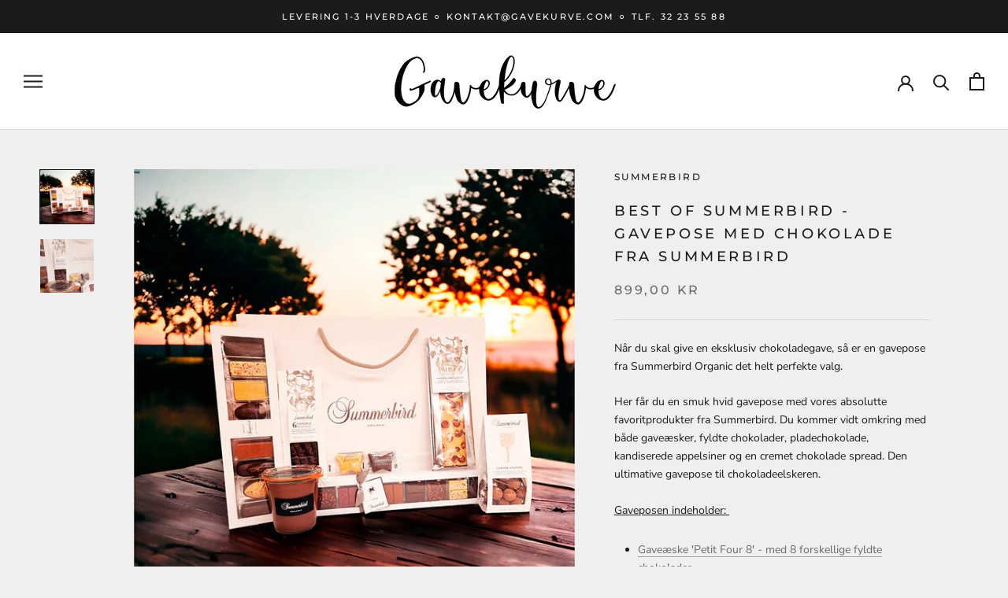

--- FILE ---
content_type: text/html; charset=utf-8
request_url: https://gavekurve.com/products/best-of-summerbird-gavepose-med-chokolade-fra-summerbird
body_size: 30622
content:
<!doctype html>

<html class="no-js" lang="da">
  <head>
    
      <script type="text/javascript" charset="UTF-8" src="https://app.cookiepilot.dk/js/cookieconsent.min.js"></script>
    
    
    

 
	<script async src='https://cdn.shopify.com/s/files/1/0411/8639/4277/t/11/assets/spotlight.js'></script>

    <link async href='https://cdn.shopify.com/s/files/1/0411/8639/4277/t/11/assets/ymq-option.css' rel='stylesheet'> 

	<link async href='https://option.ymq.cool/option/bottom.css' rel='stylesheet'> 

	<style id="ymq-jsstyle"></style> 

	<script>
		window.best_option = window.best_option || {}; 

		best_option.shop = `gavekurve-com.myshopify.com`; 

		best_option.page = `product`; 

		best_option.ymq_option_branding = {}; 
		  
			best_option.ymq_option_branding = {"button":{"--button-background-checked-color":"#000000","--button-background-color":"#FFFFFF","--button-background-disabled-color":"#FFFFFF","--button-border-checked-color":"#000000","--button-border-color":"#000000","--button-border-disabled-color":"#000000","--button-font-checked-color":"#FFFFFF","--button-font-disabled-color":"#cccccc","--button-font-color":"#000000","--button-border-radius":"0","--button-font-size":"14","--button-line-height":"20","--button-margin-l-r":"4","--button-margin-u-d":"4","--button-padding-l-r":"16","--button-padding-u-d":"8"},"radio":{"--radio-border-color":"#BBC1E1","--radio-border-checked-color":"#BBC1E1","--radio-border-disabled-color":"#BBC1E1","--radio-border-hover-color":"#BBC1E1","--radio-background-color":"#FFFFFF","--radio-background-checked-color":"#275EFE","--radio-background-disabled-color":"#E1E6F9","--radio-background-hover-color":"#FFFFFF","--radio-inner-color":"#E1E6F9","--radio-inner-checked-color":"#FFFFFF","--radio-inner-disabled-color":"#FFFFFF"},"input":{"--input-background-checked-color":"#FFFFFF","--input-background-color":"#FFFFFF","--input-border-checked-color":"#000000","--input-border-color":"#000000","--input-font-checked-color":"#000000","--input-font-color":"#000000","--input-border-radius":"0","--input-font-size":"14","--input-padding-l-r":"16","--input-padding-u-d":"9","--input-width":"100","--input-max-width":"400"},"select":{"--select-border-color":"#000000","--select-border-checked-color":"#000000","--select-background-color":"#FFFFFF","--select-background-checked-color":"#FFFFFF","--select-font-color":"#000000","--select-font-checked-color":"#000000","--select-option-background-color":"#FFFFFF","--select-option-background-checked-color":"#F5F9FF","--select-option-background-disabled-color":"#FFFFFF","--select-option-font-color":"#000000","--select-option-font-checked-color":"#000000","--select-option-font-disabled-color":"#CCCCCC","--select-padding-u-d":"9","--select-padding-l-r":"16","--select-option-padding-u-d":"9","--select-option-padding-l-r":"16","--select-width":"100","--select-max-width":"400","--select-font-size":"14","--select-border-radius":"0"},"multiple":{"--multiple-background-color":"#F5F9FF","--multiple-font-color":"#000000","--multiple-padding-u-d":"2","--multiple-padding-l-r":"8","--multiple-font-size":"12","--multiple-border-radius":"0"},"img":{"--img-border-color":"#E1E1E1","--img-border-checked-color":"#000000","--img-border-disabled-color":"#000000","--img-width":"50","--img-height":"50","--img-margin-u-d":"2","--img-margin-l-r":"2","--img-border-radius":"4"},"upload":{"--upload-background-color":"#409EFF","--upload-font-color":"#FFFFFF","--upload-border-color":"#409EFF","--upload-padding-u-d":"12","--upload-padding-l-r":"20","--upload-font-size":"12","--upload-border-radius":"4"},"cart":{"--cart-border-color":"#000000","--buy-border-color":"#000000","--cart-border-hover-color":"#000000","--buy-border-hover-color":"#000000","--cart-background-color":"#000000","--buy-background-color":"#000000","--cart-background-hover-color":"#000000","--buy-background-hover-color":"#000000","--cart-font-color":"#FFFFFF","--buy-font-color":"#FFFFFF","--cart-font-hover-color":"#FFFFFF","--buy-font-hover-color":"#FFFFFF","--cart-padding-u-d":"12","--cart-padding-l-r":"16","--buy-padding-u-d":"12","--buy-padding-l-r":"16","--cart-margin-u-d":"4","--cart-margin-l-r":"0","--buy-margin-u-d":"4","--buy-margin-l-r":"0","--cart-width":"100","--cart-max-width":"800","--buy-width":"100","--buy-max-width":"800","--cart-font-size":"14","--cart-border-radius":"0","--buy-font-size":"14","--buy-border-radius":"0"},"quantity":{"--quantity-border-color":"#A6A3A3","--quantity-font-color":"#000000","--quantity-background-color":"#FFFFFF","--quantity-width":"150","--quantity-height":"40","--quantity-font-size":"14","--quantity-border-radius":"0"},"global":{"--global-title-color":"#000000","--global-help-color":"#000000","--global-error-color":"#DC3545","--global-title-font-size":"14","--global-help-font-size":"12","--global-error-font-size":"12","--global-margin-top":"0","--global-margin-bottom":"20","--global-margin-left":"0","--global-margin-right":"0","--global-title-margin-top":"0","--global-title-margin-bottom":"5","--global-title-margin-left":"0","--global-title-margin-right":"0","--global-help-margin-top":"5","--global-help-margin-bottom":"0","--global-help-margin-left":"0","--global-help-margin-right":"0","--global-error-margin-top":"5","--global-error-margin-bottom":"0","--global-error-margin-left":"0","--global-error-margin-right":"0"},"discount":{"--new-discount-normal-color":"#1878B9","--new-discount-error-color":"#E22120","--new-discount-layout":"flex-end"},"lan":{"require":"This is a required field.","email":"Please enter a valid email address.","phone":"Please enter the correct phone.","number":"Please enter an number.","integer":"Please enter an integer.","min_char":"Please enter no less than %s characters.","max_char":"Please enter no more than %s characters.","max_s":"Please choose less than %s options.","min_s":"Please choose more than %s options.","total_s":"Please choose %s options.","min":"Please enter no less than %s.","max":"Please enter no more than %s.","currency":"DKK","sold_out":"sold out","please_choose":"Please choose","add_to_cart":"ADD TO CART","buy_it_now":"BUY IT NOW","add_price_text":"Selection will add %s to the price","discount_code":"Discount code","application":"Apply","discount_error1":"Enter a valid discount code","discount_error2":"discount code isn't valid for the items in your cart"},"price":{"--price-border-color":"#000000","--price-background-color":"#FFFFFF","--price-font-color":"#000000","--price-price-font-color":"#03de90","--price-padding-u-d":"9","--price-padding-l-r":"16","--price-width":"100","--price-max-width":"400","--price-font-size":"14","--price-border-radius":"0"},"extra":{"is_show":"0","plan":"1","quantity-box":"0","price-value":"3,4,15,6,16,7","variant-original-margin-bottom":"15","strong-dorp-down":0,"radio-unchecked":"0","img-option-bigger":1,"add-button-reload":1,"buy-now-new":1,"open-theme-buy-now":"0","open-theme-ajax-cart":"0","free_plan":0,"timestamp":1650970969,"new":2}}; 
		 
	        
		best_option.product = {"id":9051957100893,"title":"Best of Summerbird - gavepose med chokolade fra Summerbird","handle":"best-of-summerbird-gavepose-med-chokolade-fra-summerbird","description":"\u003cp\u003eNår du skal give en eksklusiv chokoladegave, så er en gavepose fra Summerbird Organic det helt perfekte valg. \u003c\/p\u003e\n\u003cp\u003eHer får du en smuk hvid gavepose med vores absolutte favoritprodukter fra Summerbird. Du kommer vidt omkring med både gaveæsker, fyldte chokolader, pladechokolade, kandiserede appelsiner og en cremet chokolade spread. Den ultimative gavepose til chokoladeelskeren. \u003c\/p\u003e\n\u003cp\u003e\u003cspan style=\"text-decoration: underline;\" data-mce-style=\"text-decoration: underline;\"\u003eGaveposen indeholder: \u003c\/span\u003e\u003c\/p\u003e\n\u003cul\u003e\n\u003cli\u003e\u003ca href=\"https:\/\/delikatessehuset.dk\/collections\/summerbird\/products\/petit-8-summerbird\" data-mce-href=\"https:\/\/delikatessehuset.dk\/collections\/summerbird\/products\/petit-8-summerbird\"\u003eGaveæske 'Petit Four 8' - med 8 forskellige fyldte chokolader\u003c\/a\u003e\u003c\/li\u003e\n\u003cli\u003e\u003ca href=\"https:\/\/delikatessehuset.dk\/collections\/summerbird\/products\/tapas\" data-mce-href=\"https:\/\/delikatessehuset.dk\/collections\/summerbird\/products\/tapas\"\u003eGaveæske 'Tapas' med 8 forskellige chokolader\u003c\/a\u003e\u003c\/li\u003e\n\u003cli\u003e\u003ca href=\"https:\/\/delikatessehuset.dk\/collections\/summerbird\/products\/chokoladeplade-amber-croquant-summerbird\" data-mce-href=\"https:\/\/delikatessehuset.dk\/collections\/summerbird\/products\/chokoladeplade-amber-croquant-summerbird\"\u003eChokoladeplade Amber Croquant med karamelliserede ristede hasselnødder\u003c\/a\u003e\u003c\/li\u003e\n\u003cli\u003e\u003ca href=\"https:\/\/delikatessehuset.dk\/collections\/summerbird\/products\/kandiseret-appelsin-m-chokolade-summerbird\" data-mce-href=\"https:\/\/delikatessehuset.dk\/collections\/summerbird\/products\/kandiseret-appelsin-m-chokolade-summerbird\"\u003eCandied Oranges - kandiserede appelsinstykker med et lækkert lag chokolade\u003c\/a\u003e\u003c\/li\u003e\n\u003cli\u003e\u003ca href=\"https:\/\/delikatessehuset.dk\/collections\/summerbird\/products\/coffee-lovers-hasselnodder-summerbird\" data-mce-href=\"https:\/\/delikatessehuset.dk\/collections\/summerbird\/products\/coffee-lovers-hasselnodder-summerbird\"\u003eDragerede hasselnødder 'Coffee Lovers' \u003c\/a\u003e\u003c\/li\u003e\n\u003cli\u003e\u003ca href=\"https:\/\/delikatessehuset.dk\/collections\/summerbird\/products\/sommerfugl-pure-amande-summerbird\"\u003eTo enkeltindpakkede sommerfugle \u003c\/a\u003e\u003c\/li\u003e\n\u003cli\u003e\u003ca href=\"https:\/\/delikatessehuset.dk\/collections\/summerbird\/products\/chokolade-smorepalaeg-summerbird\" data-mce-href=\"https:\/\/delikatessehuset.dk\/collections\/summerbird\/products\/chokolade-smorepalaeg-summerbird\"\u003eSmørepålæg, chokoladespread med hasselnødder\u003c\/a\u003e\u003c\/li\u003e\n\u003c\/ul\u003e\n\u003cp\u003eLeveres i hvid Summerbird gavepose.\u003c\/p\u003e\n\u003cp\u003e*I tilfælde af at et af produkterne i gaveposen er midlertidigt udsolgt vil vi udskifte med et lignende produkt til minimum samme udsalgspris.\u003c\/p\u003e","published_at":"2024-03-18T08:37:50+01:00","created_at":"2024-03-18T08:37:53+01:00","vendor":"Summerbird","type":"Gavekurv","tags":["badge_organic","chokolade-kurv","Glutenfri","over5","Summerbird","summerbirdgave","Økologisk"],"price":89900,"price_min":89900,"price_max":89900,"available":true,"price_varies":false,"compare_at_price":null,"compare_at_price_min":0,"compare_at_price_max":0,"compare_at_price_varies":false,"variants":[{"id":50366170595677,"title":"Default Title","option1":"Default Title","option2":null,"option3":null,"sku":"31898","requires_shipping":true,"taxable":true,"featured_image":null,"available":true,"name":"Best of Summerbird - gavepose med chokolade fra Summerbird","public_title":null,"options":["Default Title"],"price":89900,"weight":0,"compare_at_price":null,"inventory_management":null,"barcode":"5709451063987","requires_selling_plan":false,"selling_plan_allocations":[]}],"images":["\/\/gavekurve.com\/cdn\/shop\/files\/BestofSummerbird_Delikatessehuset_570bb9e2-10a2-4e06-acba-513fa62a5af3.jpg?v=1764686938","\/\/gavekurve.com\/cdn\/shop\/files\/BestofSummerbirdcloseup_99cb154b-9b98-44fc-8159-1a8f9888fc60.jpg?v=1764686938"],"featured_image":"\/\/gavekurve.com\/cdn\/shop\/files\/BestofSummerbird_Delikatessehuset_570bb9e2-10a2-4e06-acba-513fa62a5af3.jpg?v=1764686938","options":["Title"],"media":[{"alt":null,"id":69522501337437,"position":1,"preview_image":{"aspect_ratio":1.0,"height":750,"width":750,"src":"\/\/gavekurve.com\/cdn\/shop\/files\/BestofSummerbird_Delikatessehuset_570bb9e2-10a2-4e06-acba-513fa62a5af3.jpg?v=1764686938"},"aspect_ratio":1.0,"height":750,"media_type":"image","src":"\/\/gavekurve.com\/cdn\/shop\/files\/BestofSummerbird_Delikatessehuset_570bb9e2-10a2-4e06-acba-513fa62a5af3.jpg?v=1764686938","width":750},{"alt":null,"id":69522501370205,"position":2,"preview_image":{"aspect_ratio":1.0,"height":750,"width":750,"src":"\/\/gavekurve.com\/cdn\/shop\/files\/BestofSummerbirdcloseup_99cb154b-9b98-44fc-8159-1a8f9888fc60.jpg?v=1764686938"},"aspect_ratio":1.0,"height":750,"media_type":"image","src":"\/\/gavekurve.com\/cdn\/shop\/files\/BestofSummerbirdcloseup_99cb154b-9b98-44fc-8159-1a8f9888fc60.jpg?v=1764686938","width":750}],"requires_selling_plan":false,"selling_plan_groups":[],"content":"\u003cp\u003eNår du skal give en eksklusiv chokoladegave, så er en gavepose fra Summerbird Organic det helt perfekte valg. \u003c\/p\u003e\n\u003cp\u003eHer får du en smuk hvid gavepose med vores absolutte favoritprodukter fra Summerbird. Du kommer vidt omkring med både gaveæsker, fyldte chokolader, pladechokolade, kandiserede appelsiner og en cremet chokolade spread. Den ultimative gavepose til chokoladeelskeren. \u003c\/p\u003e\n\u003cp\u003e\u003cspan style=\"text-decoration: underline;\" data-mce-style=\"text-decoration: underline;\"\u003eGaveposen indeholder: \u003c\/span\u003e\u003c\/p\u003e\n\u003cul\u003e\n\u003cli\u003e\u003ca href=\"https:\/\/delikatessehuset.dk\/collections\/summerbird\/products\/petit-8-summerbird\" data-mce-href=\"https:\/\/delikatessehuset.dk\/collections\/summerbird\/products\/petit-8-summerbird\"\u003eGaveæske 'Petit Four 8' - med 8 forskellige fyldte chokolader\u003c\/a\u003e\u003c\/li\u003e\n\u003cli\u003e\u003ca href=\"https:\/\/delikatessehuset.dk\/collections\/summerbird\/products\/tapas\" data-mce-href=\"https:\/\/delikatessehuset.dk\/collections\/summerbird\/products\/tapas\"\u003eGaveæske 'Tapas' med 8 forskellige chokolader\u003c\/a\u003e\u003c\/li\u003e\n\u003cli\u003e\u003ca href=\"https:\/\/delikatessehuset.dk\/collections\/summerbird\/products\/chokoladeplade-amber-croquant-summerbird\" data-mce-href=\"https:\/\/delikatessehuset.dk\/collections\/summerbird\/products\/chokoladeplade-amber-croquant-summerbird\"\u003eChokoladeplade Amber Croquant med karamelliserede ristede hasselnødder\u003c\/a\u003e\u003c\/li\u003e\n\u003cli\u003e\u003ca href=\"https:\/\/delikatessehuset.dk\/collections\/summerbird\/products\/kandiseret-appelsin-m-chokolade-summerbird\" data-mce-href=\"https:\/\/delikatessehuset.dk\/collections\/summerbird\/products\/kandiseret-appelsin-m-chokolade-summerbird\"\u003eCandied Oranges - kandiserede appelsinstykker med et lækkert lag chokolade\u003c\/a\u003e\u003c\/li\u003e\n\u003cli\u003e\u003ca href=\"https:\/\/delikatessehuset.dk\/collections\/summerbird\/products\/coffee-lovers-hasselnodder-summerbird\" data-mce-href=\"https:\/\/delikatessehuset.dk\/collections\/summerbird\/products\/coffee-lovers-hasselnodder-summerbird\"\u003eDragerede hasselnødder 'Coffee Lovers' \u003c\/a\u003e\u003c\/li\u003e\n\u003cli\u003e\u003ca href=\"https:\/\/delikatessehuset.dk\/collections\/summerbird\/products\/sommerfugl-pure-amande-summerbird\"\u003eTo enkeltindpakkede sommerfugle \u003c\/a\u003e\u003c\/li\u003e\n\u003cli\u003e\u003ca href=\"https:\/\/delikatessehuset.dk\/collections\/summerbird\/products\/chokolade-smorepalaeg-summerbird\" data-mce-href=\"https:\/\/delikatessehuset.dk\/collections\/summerbird\/products\/chokolade-smorepalaeg-summerbird\"\u003eSmørepålæg, chokoladespread med hasselnødder\u003c\/a\u003e\u003c\/li\u003e\n\u003c\/ul\u003e\n\u003cp\u003eLeveres i hvid Summerbird gavepose.\u003c\/p\u003e\n\u003cp\u003e*I tilfælde af at et af produkterne i gaveposen er midlertidigt udsolgt vil vi udskifte med et lignende produkt til minimum samme udsalgspris.\u003c\/p\u003e"}; 

		best_option.ymq_has_only_default_variant = true; 
		 

        
            best_option.ymq_status = {}; 
    		 
    
    		best_option.ymq_variantjson = {}; 
    		 
    
    		best_option.ymq_option_data = {}; 
    		

    		best_option.ymq_option_condition = {}; 
    		 
              
        
        
        best_option.product_collections = {};
        
            best_option.product_collections[393496658169] = {"id":393496658169,"handle":"gavekurve-alle","title":"Gavekurve - alle","updated_at":"2026-01-15T13:12:25+01:00","body_html":"\u003cp\u003eVi har Danmarks største udvalg af gavekurve LIGE HER!\u003c\/p\u003e\n\u003cp\u003eUanset hvad du er på udkig efter, så tør vi godt love, du kan finde det her. I hvert fald hvis det omhandler gavekurve. Gavekurve.com er en del af Delikatessehuset A\/S, som er Danmarks største producent af gavekurve. I vores sortiment finder du gaver i alle prisklasser til alle anledninger. \u003c\/p\u003e\n\u003cp\u003e%%%\u003c\/p\u003e\n\u003cp\u003eVi har opdelt vores gaver i forskellige kategorier, så du alt afhængig af anledningen eller indholdet hurtigt kan finde en gavekurv, der matcher dine ønsker. I menuen i toppen kan du vælge hvilken gavekategori, du vil udforske, og under hver kategori kan du sortere gaverne efter pris. \u003c\/p\u003e\n\u003cp\u003eGiv en gavekurv, når du skal sige \u003cstrong\u003etillykke\u003c\/strong\u003e. Mange gange årligt vil nogle i din omgangskreds eller familie have noget at fejre; fødselsdag, jubilæum, bryllupsdag, eksamen m.m. Når du skal ønske nogen tillykke er det ikke altid muligt at troppe op fysisk på dørtrinnet med en gave - i de tilfælde kan du vælge at sende en gave og få den leveret med post-udbringning. Fra dag til dag kan du gøre en kærlig tanke til en reel gave, der bringer glæde hos modtageren. \u003c\/p\u003e\n\u003cp\u003eVi har sammensat en række gaver med 'tillykke' budskabet - til både mænd og kvinder. Der er gaver i alle prisklasser, og du vil hurtigt finde en gave, der kan gøre modtageren glad. Hvis ikke har du som altid mulighed for at give en personlig-lavet gavekurv, hvor du selv sammensætter gaven. \u003c\/p\u003e\n\u003cp\u003eNoget af det vi danskere ikke altid er så gode til er at sige \u003cstrong\u003etak.\u003c\/strong\u003e Vi er i dagligdagen dybt afhængige af den hjælp og støtte vi oplever fra vores venner, familie, kollegaer og netværk. At sætte pris på denne hjælp kommer bedst til udtryk med et 'tak' - og dér kan du passende give 'takken' form af en flot gavekurv med lækkerier. Det er en gave, der vil glæde de fleste, og samtidig kan det klares med få klik her på siden. \u003c\/p\u003e\n\u003cp\u003eNår nogen vi holder af bliver ramt af sygdom vil vi altid gerne udtrykke vores ønsker om \u003cstrong\u003egod bedring\u003c\/strong\u003e. Afhængig af sygdommens karakter kan det være rigtig svært at være kollega, pårørende eller tæt på én som er alvorlig syg. Magtesløsheden over ikke at kunne hjælpe kan føles overvældende. Derfor er det vigtigste man kan gøre, når nogen bliver syg, at vise at man er der. Uanset hvad den sygdomsramte måtte have brug for, er du villig til at hjælpe. Det er faktisk bare det, du skal fortælle, når du ønsker god bedring. En god bedring gavekurv indeholder søde lækkerier, der nemt kan nydes fra sygesengen. Vi vedlægger naturligvis også et kort med en personlig hilsen fra dig. \u003c\/p\u003e","published_at":"2022-03-24T10:34:47+01:00","sort_order":"price-asc","template_suffix":"","disjunctive":false,"rules":[{"column":"type","relation":"equals","condition":"Gavekurv"}],"published_scope":"web"};
        
            best_option.product_collections[393496330489] = {"id":393496330489,"handle":"gavekurve-med-chokolade","title":"Gavekurve - med chokolade","updated_at":"2026-01-13T13:11:47+01:00","body_html":"\u003ch2\u003eChokolade smager bedre en blomster\u003c\/h2\u003e\n\u003cp\u003eChokolade er den delikatesse, som oftest indgår i vores gaver. Faktisk er det oftest den type gave der bliver givet, hvis ikke der bliver givet blomster. Vi er glade for at præsentere endnu en gaveplatform, hvor vi gør det muligt at sende en lækker chokoladegave sammen med et sødt kort.\u003c\/p\u003e\n\u003cp\u003eUdvalget indenfor chokolade er utrolig stort, så uanset om du leder efter chokoladeplader, chokoladebarer, fyldte chokolader, chokoladetrøfler, nødder i chokolade - ja, vi kunne blive ved. -Uanset hvilken chokoladetype, du leder efter, finder du det med garanti i vores gaver eller i vores gavekollektion. \u003c\/p\u003e\n\u003cp\u003eI denne kategori finder du de gaver, der indeholder allermest chokolade. Gå på udkig og find en chokolade-kurv, der passer allerbedst til modtageren. Måske finder du en kurv med en god flaske vin, der vil gå godt sammen med en mørk chokolade. Måske leder du efter en kurv med både kaffe og chokolade, eller måske skal chokoladen akkompagneres med en masse andre lækkerier?\u003c\/p\u003e\n\u003cp\u003e \u003c\/p\u003e\n\u003ch3\u003e\u003cstrong\u003eHvorfor give en chokoladekurv?\u003c\/strong\u003e\u003c\/h3\u003e\n\u003cp\u003eEn chokoladekurv er et sikkert hit uanset anledningen, men specielt hvis det er svært at finde den helt rigtige personlige gave. Måske er den gave du gerne vil give af den mindre slags, som kan se lidt sølle ud for sig selv, men bliver et sandt festfyrværkeri når den akkompagneres af forskellige farverige chokolader.\u003c\/p\u003e\n\u003cp\u003eDerudover er en chokoladekurv den mest fantastiske mulighed til ‘bare fordi’ gaver, da chokolade stimulerer produktionen og frigivelsen af endorfiner og serotonin, samtidig med at det fungerer smertelindrende, da det hæmmer aktiviteten i de nerver der føler smerte. Måske det er derfor at chokolade er den store favorit hos kvinder, når den tid på måneden rammer og det hele gør lidt ondt.\u003c\/p\u003e\n\u003cp\u003eIfølge et mindre britisk studie, har chokolade faktisk større indvirkning på dine endorfiner og frigivelsen af disse, end et langt, hedt, kys med din partner kan give. Men at skifte kyssene helt ud med chokolade kan nok godt komme til at skabe nogle andre problemer i forholdet. Så kan man selvfølgelig nyde noget lækker chokolade sammen og så tage kyssene bagefter.\u003c\/p\u003e\n\u003cp\u003e \u003c\/p\u003e\n\u003ch3\u003e\u003cstrong\u003eVores chokolade\u003c\/strong\u003e\u003c\/h3\u003e\n\u003cp\u003eMed vores brede chokoladesortiment er mulighederne for selv at sammensætte en lækker chokoladekurv næsten uendelige. Vi finder i hvert fald hele tiden nye skønne måder at kombinere de forskellige fyldte chokolader, dragerede mandler, og massive barer på nye måder, for at skabe flere lækre gaveoplevelser både for øjne og munde i hele Danmark.\u003c\/p\u003e\n\u003ch4\u003eSummerbird chokolade \u003c\/h4\u003e\n\u003cp\u003eBlandt andet kan du i mange af vores kurve finde kvalitetsproduceret, økologisk chokolade fra Summerbird, der er kendt land og rige rundt for deres utrættelige arbejde med at skabe interessante chokoladeoplevelser med få, men meget nøje udvalgte, ingredienser. Dette bliver meget tydeligt når chokoladen rammer tungen og den fløjlsbløde konsistens breder sig rundt i munden med både kraftig chokoladesmag og blide noter af orangeblomst, vanilje, eller hyldeblomst.\u003cbr\u003e Ligeledes arbejder Summerbird hele tiden på højtryk for at forblive en af topproducenterne af dragerede mandler og hasselnødder. Den lækre chokolade forenes med de let ristede nødder til en knasende blød bid, der akkompagneres af lakrids, frugt, eller blomsterlige noter, hvilket giver en samlet oplevelse der føles særligt luksuriøs, kun understøttet af Summerbirds smukke og meget elegante emballage.\u003c\/p\u003e\n\u003ch4\u003eSimply Chocolate\u003c\/h4\u003e\n\u003cp\u003eSelvom chokolade er en dejlig oplevelse næsten uanset hvilken chokolade der er tale om, er det efter vores mening mindst lige så vigtigt at oplevelsen allerede starter når du kigger på chokoladen i indpakning.\u003cbr\u003e En af vores chokoladeleverandører der har specialiseret sig i at give et ordentligt skud af det visuelle udtryk, med fuld gas på farverne, er Simply Chocolate. \u003cbr\u003e Navnet er egentlig ganske fyldestgørende for oplevelsen af produktet, for det er helt simpelt bare chokolade. Mange af smagsvarianterne er klassikere som hvid chokolade med lakridsgranulat, mælkechokolade med karamelknas, eller mørk chokolade med saltede mandler. Derudover har Simply Chocolate en håndfuld varianter hvor fokus er på at skabe en chokoladebar der føles lidt mindre syndig og derfor er lavet med gryn som en del af indholdet. Selvfølgelig er det stadig en sød og dekadent smagsoplevelse, men så kan vi måske undskylde trangen til syndig chokolade med at der jo også er lidt gryn i.\u003c\/p\u003e\n\u003cp\u003eChokoladerne fra Simply Chocolate er pakket i hver deres farvestrålende emballage, der garanterer at enhver chokoladekurv de optræder i, vil være en fryd for øjet at være modtager til. Vi nyder i hvert fald at smide en ekstra small one i vores gavekurve for det fantastiske skud farve det giver.\u003c\/p\u003e\n\u003ch4\u003e Xocolatl\u003c\/h4\u003e\n\u003cp\u003eHvis Summerbird er en klassisk symfoni med deres elegante udtryk og Simply Chocolate er punkrock med de vilde farver og simple kombinationer, er Xocolatl som en lækker sommer popsang. \u003cbr\u003e I stedet for en masse farve på emballagen og fokus på elegante smagsudtryk, har man hos Xocolatl valgt en mere eventyrlysten måde at glæde ganer landet over.\u003cbr\u003e Størstedelen af de fyldte chokolader bliver farvet på overfladen, så de hver især ligner små kunststykker i mundstørrelse. Ligeledes er indholdet i de fyldte chokolader en eventyrlysten smagsoplevelse, hvor forskellige varianter bliver til i løbet af året under inspiration af eksempelvis de forskellige højtider og mærkedage. Når det er tid til ny kollektion fra Xocolatl, skal alle vores skønne medarbejdere i pakkeriet lige hen for at se hvad de nu har fundet på af spændende former, sjove farver, og interessante smagskombinationer.\u003c\/p\u003e\n\u003ch4\u003eØkoladen og Elmelund Chocolatier\u003c\/h4\u003e\n\u003cp\u003eI den anden ende af spekteret ligger Økoladen. Her er fokus på økologiske råvarer af høj kvalitet og godt gammeldags håndværk, fremfor elegant emballage og sjove farver. Økoladen emmer af jordnærhed og ambitioner om simple men dekadente smagsoplevelser, uanset om det er en chokoladeplade eller en af de lækre varianter af dragerede nødder man putter i munden.\u003c\/p\u003e\n\u003cp\u003e \u003c\/p\u003e\n\u003cp\u003eSå når den søde tand kalder på chokolade – eller anledningen er perfekt til at give en chokoladekurv, har vores udvalg helt sikkert noget for enhver slags smagsløg, uanset hvad der er vigtigst for din modtager. På den måde bliver det nemmere for dig at skabe den perfekte kurv med et personligt præg, der ikke bare smager godt, men ligefrem kan nydes med en mængde god samvittighed. \u003cbr\u003e Selv er vi ret tilfredse med at kunne sidde og nyde et stykke lækker chokolade, og samtidig vide at denne lille lækkerbid har været med til at gøre verden til et bedre sted.\u003c\/p\u003e\n\u003cp\u003e \u003c\/p\u003e\n\u003ch3\u003e\u003cstrong\u003eAndre chokoladelækkerier\u003c\/strong\u003e\u003c\/h3\u003e\n\u003cp\u003eSelvom den dekadente og fyldige, rene chokoladeplade eller det lille skønne stykke fyldte chokolade er nydelse i dets reneste form, holder vi nu også meget af de godter hvor chokoladen spiller anden violin og den faktiske stjerne findes inde bagved chokoladeovertrækket.\u003c\/p\u003e\n\u003cp\u003eNoget af chokoladen gemmer på lakridskugler, nemlig de lækre Bülow lakridskugler. Johan Bülow er kendt vidt og bredt for deres no nonsense tilgang til udvikling af lakrids-chokoladekugler, som kan fås i et væld af varianter. Nogle af varianterne er specifikke for højtider, mens andre er tilgængelige året rundt. Derudover har vi også masser af lækre lakrids-chokolade-lækkerier fra Lakridseriet, samt den lyse symfoni fra Bagsværd Lakrids, der består af den lækreste håndlavede lakridskaramel, overtrukket med mælkechokolade.\u003c\/p\u003e\n\u003cp\u003eChokolade er også omslutning for de lækre skumfiduser fra Mallows og Baru. Mallows værende de skønne og kompakte skumfiduser, inspireret af den kendte ‘Flipper’ skumfidus. I dette chokoladeunivers finder du interessante kombinationer af skumfidus og chokolade, for eksempel tilføjet lidt salt, lakrids eller kaffe.\u003c\/p\u003e\n\u003ch3\u003e\n\u003cstrong\u003e \u003c\/strong\u003e\u003cstrong\u003eLeverandøransvar\u003c\/strong\u003e\n\u003c\/h3\u003e\n\u003cp\u003eAlle vores chokoladeleverandører er enten en del af Cocoa Horizons som er en nonprofitorganisation med fokus på gode vilkår for kakaobønderne og udvikling af lokalsamfundet, samt ansvarligt skovbrug. Dem som ikke er det, handler uden mellemmænd direkte med økologisk drevne kakaobønneplantager.\u003cbr\u003e Af den grund kan du altid være helt tryg ved at købe den perfekte chokoladekurv hos os. En del af vores mission er nemlig at kunne skabe gaver der kan gives med god samvittighed, hvorfor vi altid undersøger vores leverandører grundigt før vi optager deres produkter i vores sortiment. Vores chokoladekurve er altså ikke bare fulde af lækkerier, de er fulde af ansvarligt producerede og etisk forsvarlige lækkerier af topkvalitet.\u003c\/p\u003e","published_at":"2022-03-24T10:26:16+01:00","sort_order":"price-asc","template_suffix":"","disjunctive":true,"rules":[{"column":"tag","relation":"equals","condition":"chokolade-kurv"}],"published_scope":"web"};
        
            best_option.product_collections[400689955065] = {"id":400689955065,"handle":"summerbird-dansk-okologisk-chokolade","title":"Summerbird, dansk økologisk chokolade","updated_at":"2026-01-13T13:11:47+01:00","body_html":"\u003ch3\u003eSummerbird har med rette slået sig fast som et af Danmarks mest eksklusive chokoladebrand\u003c\/h3\u003e\n\u003cp\u003e\u003cem\u003eDen smukke serie af hvide poser og æsker med forskellige delikate chokoladeoverraskelser fortryller enhver med en sød tand. \u003c\/em\u003e\u003c\/p\u003e\n\u003cp\u003eI flere årtier har Summerbird omhyggeligt oparbejdet deres serie af gaveæsker med fyldte chokolader, deres sprøde dragéer og deres delikate chokoladeplader. Ambitionen bag Summerbirds udvikling er en kompromisløs jagt på nye uimodståelige smagsoplevelser. Det kræver et indgående kendskab til verdensmarkedet, og viden om hvor de bedste råvarer findes. Fra forskellige destinationer i verden henter Summerbird deres kakaobønner, deres nødder og andre råvarer til Danmark, som på chokoladefabrikken i Assens bliver til de velkendte gourmetprodukter vi kender som Summerbirds sortiment. \u003c\/p\u003e\n\u003ch3\u003eAmber\u003c\/h3\u003e\n\u003cp\u003eAmber er den revolutionerende nyhed fra Summerbird, der virkelig har slået igennem i løbet af de seneste år. En helt unik chokolade, der med sin særegne smagsprofil tilfører cen klassiske chokoladekategorisering en hel ny type. Amber en nemlig ikke en hvid-, mælke- eller mørk chokolade. Amber er helt sin egen - med sin let brændte, karamelliserede smag. Den er cremet og lækker, og har en unik smagssødme, der gør den ganske særligt. Udgangspunktet i den hemmelige Amberchokolade har banet vejen for en række chokoladeprodukter, som er lavet på forskellige Ambervarianter. Amber er derfor sit eget lille univers indenfor rammerne af Summerbird. \u003c\/p\u003e\n\u003ch3\u003eGaveæsker      \u003c\/h3\u003e\n\u003cp\u003eSummerbirds chokolade er og bliver et gavehit i diverse gave-, blomster- og vinbutikker landet over. Både kvaliteten og indpakningen er eksklusiv, og vil man forkæle en bekendt med lidt lækkert, er Summerbird chokolade et oplagt valg. Derfor indeholder sortimentet også en række gaveæsker, der indeholder et lækkert udvalg af de forskellige chokolade. \u003c\/p\u003e\n\u003cp\u003eI Petit Four- og Collection serien finder man forskellige fyldte chokolader, der er den ultimative luksusforkælelse. Er man mere til mandler og hasselnødder er den aflange Almond Avenue et oplagt valg, hvor man smage sig igennem udvalget af forskellige chokoladedragerede nødder. Er man mere til pladechokolade, så er den populære Tapas et godt valg, eller alternativt den mindre Amber miniature, der indeholder 8 små stykker Amber chokolade. \u003c\/p\u003e\n\u003ch3\u003eHistorien\u003c\/h3\u003e\n\u003cp\u003eSummerbird Organic blev grundlagt i 1986 og er kendt for deres kompromisløse tilgang til at skabe den perfekte chokoladeoplevelse. Virksomheden blev startet af Grønlykkefamilien, som drog ud i verden - på jagt efter de bedste råvarer - for at bringe marcipan og chokolade af allerbedste kvalitet til Danmark. Dette førte til skabelsen af Summerbirds 'Pure Amande', en ikonisk sommerfugl, der symboliserer virksomhedens filosofi om enkelhed og kvalitet baseret på de bedste råvarer fra naturen​\u003cspan class=\"\" data-state=\"delayed-open\" aria-describedby=\"radix-:r5m:\"\u003e\u003cspan class=\"text-token-text-secondary\"\u003e \u003c\/span\u003e\u003c\/span\u003e\u003c\/p\u003e\n\u003ch3\u003e\u003cstrong\u003eØkologi og bæredygtighed\u003c\/strong\u003e\u003c\/h3\u003e\n\u003cp\u003eSummerbird Organic lægger stor vægt på økologi og bæredygtighed. Alle deres produkter er 100% økologiske, og de arbejder tæt sammen med udvalgte farmere, der deler deres dedikation til at frembringe rene og uforfalskede smagsoplevelser. Denne forpligtelse til økologi sikrer, at deres chokolade ikke kun smager godt, men også er fremstillet med omtanke for miljøet​.\u003c\/p\u003e\n\u003ch3\u003e\u003cstrong\u003eProduktkataloget\u003c\/strong\u003e\u003c\/h3\u003e\n\u003cp\u003eSummerbird Organic tilbyder et bredt udvalg af chokoladeprodukter, herunder deres populære sommerfugle, chokoladebarer, dragéer, og gaveæsker. Deres produkter som Pure Amande, gaveæsken 'Petit Four' og en række produkter fra Amber-serien er særligt kendte for deres unikke smagskombinationer og høje kvalitet. Pure Amande kombinerer mørk chokolade med marcipan, mens Amber-chokoladen er den ikoniske karamelliserede chokolade, som har banet vejen for en hel serie af unikke chokoladeprodukter.  \u003c\/p\u003e\n\u003ch3\u003e\u003cstrong\u003eHvor finder du Summerbird chokolade?\u003c\/strong\u003e\u003c\/h3\u003e\n\u003cp\u003eSummerbird Organic driver flere egne butikker i Danmark, Sverige og Norge, hvor kunder kan opleve deres produkter i en eksklusiv og autentisk atmosfære. Disse butikker, sammen med deres samarbejde med specialforhandlere, sikrer, at deres chokolade er let tilgængelig for chokoladeelskere overalt. Nogle af deres mest kendte lokationer inkluderer Magasin Kongens Nytorv, Torvehallerne i København, og deres Chocolate Lab på BaneGaarden​. Vi, som gren under Delikatessehuset A\/S er en væsentlig dansk distributør på online segmentet. Vi ønsker at gøre det nemt for dig at bestille luksus chokolade direkte fra sofaen. \u003c\/p\u003e\n\u003ch3\u003eEt fyrtårn\u003c\/h3\u003e\n\u003cp\u003eSummerbird Organic står som et fyrtårn indenfor økologisk gourmetchokolade i Danmark. Deres dedikation til kvalitet, økologi og innovation har gjort dem til en elsket og respekteret producent. Gennem deres produkter formår de at bringe det bedste fra naturens skatkammer til chokoladeelskere verden over, og de fortsætter med at sætte standarden for, hvad ægte gourmetchokolade skal være.\u003c\/p\u003e","published_at":"2022-08-20T17:07:21+02:00","sort_order":"manual","template_suffix":"","disjunctive":true,"rules":[{"column":"tag","relation":"equals","condition":"Summerbird"},{"column":"vendor","relation":"equals","condition":"Summerbird"}],"published_scope":"web"};
        
        
        best_option.ymq_template_options = {};
	    best_option.ymq_option_template = {};
		best_option.ymq_option_template_condition = {}; 
	    
	    
	    

        
            best_option.ymq_option_template_sort = `1,2`;
        

        
            best_option.ymq_option_template_sort_before = false;
        
        
        
        best_option.ymq_option_template_c_t = {};
  		best_option.ymq_option_template_condition_c_t = {};
        best_option.ymq_option_template_assign_c_t = {};
        
        
            
            
                
                
                    best_option.ymq_template_options[`tem1`] = {"template":{"ymq1tem1":{"id":"1tem1","type":"1","label":"Skal der vedlægges et kort? (Skriv INDEN du lægger gavekurven i indkøbskurven).","max_char":"200","open_new_window":1,"is_get_to_cart":1,"onetime":0,"required":"0","column_width":"","tooltip":"Maks. 200 tegn","tooltip_position":"1","hide_title":"0","class":"","help":"Tekst til kort","alert_text":"","a_t1":"","a_t2":"","a_width":"","weight":"","sku":"","price":"","one_time":"0","placeholder":"","min_char":"","default_text":"","min":"","max":"","field_type":"1","is_a":0}},"condition":{},"assign":{"type":1,"manual":{"tag":"","collection":"","product":""},"automate":{"type":"2","data":{"1":{"tem_condition":"5","tem_condition_type":"7","tem_condition_value":"gavekurv"},"2":{"tem_condition":"5","tem_condition_type":"7","tem_condition_value":"Gavekurv"},"3":{"tem_condition":"2","tem_condition_type":"1","tem_condition_value":"Gavekurv"}}}}};
                    best_option.ymq_option_template_c_t[`tem1`] = best_option.ymq_template_options[`tem1`]['template'];
                    best_option.ymq_option_template_condition_c_t[`tem1`] = best_option.ymq_template_options[`tem1`]['condition'];
                    best_option.ymq_option_template_assign_c_t[`tem1`] = best_option.ymq_template_options[`tem1`]['assign'];
                
            
                
                
                    best_option.ymq_template_options[`tem2`] = {"template":{"ymq2tem1":{"id":"2tem1","type":"1","label":"Skal der vedlægges et kort? (Skriv INDEN du lægger buketten i indkøbskurven).","max_char":"200","help":"Tekst til kort","tooltip":"Maks. 200 tegn","alert_text":"","a_t1":"","a_t2":"","a_width":"700","open_new_window":1,"is_get_to_cart":1,"onetime":0,"required":"0","column_width":"","tooltip_position":"1","hide_title":"0","class":"","weight":"","sku":"","price":"","one_time":"0","placeholder":"","min_char":"","default_text":"","min":"","max":"","field_type":"1"}},"condition":{},"assign":{"type":1,"manual":{"tag":"","collection":"","product":""},"automate":{"type":"1","data":{"1":{"tem_condition":"2","tem_condition_type":"1","tem_condition_value":"Buketter"}}}}};
                    best_option.ymq_option_template_c_t[`tem2`] = best_option.ymq_template_options[`tem2`]['template'];
                    best_option.ymq_option_template_condition_c_t[`tem2`] = best_option.ymq_template_options[`tem2`]['condition'];
                    best_option.ymq_option_template_assign_c_t[`tem2`] = best_option.ymq_template_options[`tem2`]['assign'];
                
            
        

        

        
	</script>

	<script async src='https://options.ymq.cool/option/best-options.js'></script>

 
    
    <meta charset="utf-8"> 
    <meta http-equiv="X-UA-Compatible" content="IE=edge,chrome=1">
    <meta name="viewport" content="width=device-width, initial-scale=1.0, height=device-height, minimum-scale=1.0, maximum-scale=1.0">
    <meta name="theme-color" content="">

    <title>
      Best of Summerbird - gavepose med chokolade fra Summerbird &ndash; Gavekurve.com
    </title><meta name="description" content="Når du skal give en eksklusiv chokoladegave, så er en gavepose fra Summerbird Organic det helt perfekte valg.  Her får du en smuk hvid gavepose med vores absolutte favoritprodukter fra Summerbird. Du kommer vidt omkring med både gaveæsker, fyldte chokolader, pladechokolade, kandiserede appelsiner og en cremet chokolade"><link rel="canonical" href="https://gavekurve.com/products/best-of-summerbird-gavepose-med-chokolade-fra-summerbird"><link rel="shortcut icon" href="//gavekurve.com/cdn/shop/files/Gave_96x.jpg?v=1648915863" type="image/png"><meta property="og:type" content="product">
  <meta property="og:title" content="Best of Summerbird - gavepose med chokolade fra Summerbird"><meta property="og:image" content="http://gavekurve.com/cdn/shop/files/BestofSummerbird_Delikatessehuset_570bb9e2-10a2-4e06-acba-513fa62a5af3.jpg?v=1764686938">
    <meta property="og:image:secure_url" content="https://gavekurve.com/cdn/shop/files/BestofSummerbird_Delikatessehuset_570bb9e2-10a2-4e06-acba-513fa62a5af3.jpg?v=1764686938">
    <meta property="og:image:width" content="750">
    <meta property="og:image:height" content="750"><meta property="product:price:amount" content="899,00">
  <meta property="product:price:currency" content="DKK"><meta property="og:description" content="Når du skal give en eksklusiv chokoladegave, så er en gavepose fra Summerbird Organic det helt perfekte valg.  Her får du en smuk hvid gavepose med vores absolutte favoritprodukter fra Summerbird. Du kommer vidt omkring med både gaveæsker, fyldte chokolader, pladechokolade, kandiserede appelsiner og en cremet chokolade"><meta property="og:url" content="https://gavekurve.com/products/best-of-summerbird-gavepose-med-chokolade-fra-summerbird">
<meta property="og:site_name" content="Gavekurve.com"><meta name="twitter:card" content="summary"><meta name="twitter:title" content="Best of Summerbird - gavepose med chokolade fra Summerbird">
  <meta name="twitter:description" content="Når du skal give en eksklusiv chokoladegave, så er en gavepose fra Summerbird Organic det helt perfekte valg. 
Her får du en smuk hvid gavepose med vores absolutte favoritprodukter fra Summerbird. Du kommer vidt omkring med både gaveæsker, fyldte chokolader, pladechokolade, kandiserede appelsiner og en cremet chokolade spread. Den ultimative gavepose til chokoladeelskeren. 
Gaveposen indeholder: 

Gaveæske &#39;Petit Four 8&#39; - med 8 forskellige fyldte chokolader
Gaveæske &#39;Tapas&#39; med 8 forskellige chokolader
Chokoladeplade Amber Croquant med karamelliserede ristede hasselnødder
Candied Oranges - kandiserede appelsinstykker med et lækkert lag chokolade
Dragerede hasselnødder &#39;Coffee Lovers&#39; 
To enkeltindpakkede sommerfugle 
Smørepålæg, chokoladespread med hasselnødder

Leveres i hvid Summerbird gavepose.
*I tilfælde af at et af produkterne i gaveposen er midlertidigt udsolgt vil vi udskifte med et lignende produkt til minimum samme udsalgspris.">
  <meta name="twitter:image" content="https://gavekurve.com/cdn/shop/files/BestofSummerbird_Delikatessehuset_570bb9e2-10a2-4e06-acba-513fa62a5af3_600x600_crop_center.jpg?v=1764686938">
    <style>
  @font-face {
  font-family: Montserrat;
  font-weight: 500;
  font-style: normal;
  font-display: fallback;
  src: url("//gavekurve.com/cdn/fonts/montserrat/montserrat_n5.07ef3781d9c78c8b93c98419da7ad4fbeebb6635.woff2") format("woff2"),
       url("//gavekurve.com/cdn/fonts/montserrat/montserrat_n5.adf9b4bd8b0e4f55a0b203cdd84512667e0d5e4d.woff") format("woff");
}

  @font-face {
  font-family: "Nunito Sans";
  font-weight: 400;
  font-style: normal;
  font-display: fallback;
  src: url("//gavekurve.com/cdn/fonts/nunito_sans/nunitosans_n4.0276fe080df0ca4e6a22d9cb55aed3ed5ba6b1da.woff2") format("woff2"),
       url("//gavekurve.com/cdn/fonts/nunito_sans/nunitosans_n4.b4964bee2f5e7fd9c3826447e73afe2baad607b7.woff") format("woff");
}


  @font-face {
  font-family: "Nunito Sans";
  font-weight: 700;
  font-style: normal;
  font-display: fallback;
  src: url("//gavekurve.com/cdn/fonts/nunito_sans/nunitosans_n7.25d963ed46da26098ebeab731e90d8802d989fa5.woff2") format("woff2"),
       url("//gavekurve.com/cdn/fonts/nunito_sans/nunitosans_n7.d32e3219b3d2ec82285d3027bd673efc61a996c8.woff") format("woff");
}

  @font-face {
  font-family: "Nunito Sans";
  font-weight: 400;
  font-style: italic;
  font-display: fallback;
  src: url("//gavekurve.com/cdn/fonts/nunito_sans/nunitosans_i4.6e408730afac1484cf297c30b0e67c86d17fc586.woff2") format("woff2"),
       url("//gavekurve.com/cdn/fonts/nunito_sans/nunitosans_i4.c9b6dcbfa43622b39a5990002775a8381942ae38.woff") format("woff");
}

  @font-face {
  font-family: "Nunito Sans";
  font-weight: 700;
  font-style: italic;
  font-display: fallback;
  src: url("//gavekurve.com/cdn/fonts/nunito_sans/nunitosans_i7.8c1124729eec046a321e2424b2acf328c2c12139.woff2") format("woff2"),
       url("//gavekurve.com/cdn/fonts/nunito_sans/nunitosans_i7.af4cda04357273e0996d21184432bcb14651a64d.woff") format("woff");
}


  :root {
    --heading-font-family : Montserrat, sans-serif;
    --heading-font-weight : 500;
    --heading-font-style  : normal;

    --text-font-family : "Nunito Sans", sans-serif;
    --text-font-weight : 400;
    --text-font-style  : normal;

    --base-text-font-size   : 14px;
    --default-text-font-size: 14px;--background          : #efefef;
    --background-rgb      : 239, 239, 239;
    --light-background    : #ffffff;
    --light-background-rgb: 255, 255, 255;
    --heading-color       : #1c1b1b;
    --text-color          : #1c1b1b;
    --text-color-rgb      : 28, 27, 27;
    --text-color-light    : #6a6a6a;
    --text-color-light-rgb: 106, 106, 106;
    --link-color          : #6a6a6a;
    --link-color-rgb      : 106, 106, 106;
    --border-color        : #cfcfcf;
    --border-color-rgb    : 207, 207, 207;

    --button-background    : #1c1b1b;
    --button-background-rgb: 28, 27, 27;
    --button-text-color    : #ffffff;

    --header-background       : #ffffff;
    --header-heading-color    : #1c1b1b;
    --header-light-text-color : #6a6a6a;
    --header-border-color     : #dddddd;

    --footer-background    : #ffffff;
    --footer-text-color    : #6a6a6a;
    --footer-heading-color : #1c1b1b;
    --footer-border-color  : #e9e9e9;

    --navigation-background      : #efefef;
    --navigation-background-rgb  : 239, 239, 239;
    --navigation-text-color      : #1c1b1b;
    --navigation-text-color-light: rgba(28, 27, 27, 0.5);
    --navigation-border-color    : rgba(28, 27, 27, 0.25);

    --newsletter-popup-background     : #1c1b1b;
    --newsletter-popup-text-color     : #ffffff;
    --newsletter-popup-text-color-rgb : 255, 255, 255;

    --secondary-elements-background       : #1c1b1b;
    --secondary-elements-background-rgb   : 28, 27, 27;
    --secondary-elements-text-color       : #ffffff;
    --secondary-elements-text-color-light : rgba(255, 255, 255, 0.5);
    --secondary-elements-border-color     : rgba(255, 255, 255, 0.25);

    --product-sale-price-color    : #5bb438;
    --product-sale-price-color-rgb: 91, 180, 56;
    --product-star-rating: #96221d;

    /* Shopify related variables */
    --payment-terms-background-color: #efefef;

    /* Products */

    --horizontal-spacing-four-products-per-row: 60px;
        --horizontal-spacing-two-products-per-row : 60px;

    --vertical-spacing-four-products-per-row: 60px;
        --vertical-spacing-two-products-per-row : 75px;

    /* Animation */
    --drawer-transition-timing: cubic-bezier(0.645, 0.045, 0.355, 1);
    --header-base-height: 80px; /* We set a default for browsers that do not support CSS variables */

    /* Cursors */
    --cursor-zoom-in-svg    : url(//gavekurve.com/cdn/shop/t/5/assets/cursor-zoom-in.svg?v=170532930330058140181727442565);
    --cursor-zoom-in-2x-svg : url(//gavekurve.com/cdn/shop/t/5/assets/cursor-zoom-in-2x.svg?v=56685658183649387561727442565);
  }
</style>

<script>
  // IE11 does not have support for CSS variables, so we have to polyfill them
  if (!(((window || {}).CSS || {}).supports && window.CSS.supports('(--a: 0)'))) {
    const script = document.createElement('script');
    script.type = 'text/javascript';
    script.src = 'https://cdn.jsdelivr.net/npm/css-vars-ponyfill@2';
    script.onload = function() {
      cssVars({});
    };

    document.getElementsByTagName('head')[0].appendChild(script);
  }
</script>

    <script>window.performance && window.performance.mark && window.performance.mark('shopify.content_for_header.start');</script><meta name="google-site-verification" content="MDTa7vp3EAAcuO-Pq9dhJPre7CeartyyeMiTGn9LInE">
<meta id="shopify-digital-wallet" name="shopify-digital-wallet" content="/63818465529/digital_wallets/dialog">
<link rel="alternate" type="application/json+oembed" href="https://gavekurve.com/products/best-of-summerbird-gavepose-med-chokolade-fra-summerbird.oembed">
<script async="async" src="/checkouts/internal/preloads.js?locale=da-DK"></script>
<script id="shopify-features" type="application/json">{"accessToken":"166b9ed133a1819bf4145570ce1d0d22","betas":["rich-media-storefront-analytics"],"domain":"gavekurve.com","predictiveSearch":true,"shopId":63818465529,"locale":"da"}</script>
<script>var Shopify = Shopify || {};
Shopify.shop = "gavekurve-com.myshopify.com";
Shopify.locale = "da";
Shopify.currency = {"active":"DKK","rate":"1.0"};
Shopify.country = "DK";
Shopify.theme = {"name":"ShopHelten - Aldersbekræftelse","id":173206962525,"schema_name":"Prestige","schema_version":"5.7.0","theme_store_id":855,"role":"main"};
Shopify.theme.handle = "null";
Shopify.theme.style = {"id":null,"handle":null};
Shopify.cdnHost = "gavekurve.com/cdn";
Shopify.routes = Shopify.routes || {};
Shopify.routes.root = "/";</script>
<script type="module">!function(o){(o.Shopify=o.Shopify||{}).modules=!0}(window);</script>
<script>!function(o){function n(){var o=[];function n(){o.push(Array.prototype.slice.apply(arguments))}return n.q=o,n}var t=o.Shopify=o.Shopify||{};t.loadFeatures=n(),t.autoloadFeatures=n()}(window);</script>
<script id="shop-js-analytics" type="application/json">{"pageType":"product"}</script>
<script defer="defer" async type="module" src="//gavekurve.com/cdn/shopifycloud/shop-js/modules/v2/client.init-shop-cart-sync_Boo8R5bA.da.esm.js"></script>
<script defer="defer" async type="module" src="//gavekurve.com/cdn/shopifycloud/shop-js/modules/v2/chunk.common_BxBg1k80.esm.js"></script>
<script type="module">
  await import("//gavekurve.com/cdn/shopifycloud/shop-js/modules/v2/client.init-shop-cart-sync_Boo8R5bA.da.esm.js");
await import("//gavekurve.com/cdn/shopifycloud/shop-js/modules/v2/chunk.common_BxBg1k80.esm.js");

  window.Shopify.SignInWithShop?.initShopCartSync?.({"fedCMEnabled":true,"windoidEnabled":true});

</script>
<script>(function() {
  var isLoaded = false;
  function asyncLoad() {
    if (isLoaded) return;
    isLoaded = true;
    var urls = ["https:\/\/cdn.jsdelivr.net\/gh\/yunmuqing\/SmBdBWwTCrjyN3AE@latest\/mbAt2ktK3Dmszf6K.js?shop=gavekurve-com.myshopify.com"];
    for (var i = 0; i < urls.length; i++) {
      var s = document.createElement('script');
      s.type = 'text/javascript';
      s.async = true;
      s.src = urls[i];
      var x = document.getElementsByTagName('script')[0];
      x.parentNode.insertBefore(s, x);
    }
  };
  if(window.attachEvent) {
    window.attachEvent('onload', asyncLoad);
  } else {
    window.addEventListener('load', asyncLoad, false);
  }
})();</script>
<script id="__st">var __st={"a":63818465529,"offset":3600,"reqid":"48a9a199-781d-4466-9be6-2ed7a812431f-1768509887","pageurl":"gavekurve.com\/products\/best-of-summerbird-gavepose-med-chokolade-fra-summerbird","u":"53e8689d8593","p":"product","rtyp":"product","rid":9051957100893};</script>
<script>window.ShopifyPaypalV4VisibilityTracking = true;</script>
<script id="captcha-bootstrap">!function(){'use strict';const t='contact',e='account',n='new_comment',o=[[t,t],['blogs',n],['comments',n],[t,'customer']],c=[[e,'customer_login'],[e,'guest_login'],[e,'recover_customer_password'],[e,'create_customer']],r=t=>t.map((([t,e])=>`form[action*='/${t}']:not([data-nocaptcha='true']) input[name='form_type'][value='${e}']`)).join(','),a=t=>()=>t?[...document.querySelectorAll(t)].map((t=>t.form)):[];function s(){const t=[...o],e=r(t);return a(e)}const i='password',u='form_key',d=['recaptcha-v3-token','g-recaptcha-response','h-captcha-response',i],f=()=>{try{return window.sessionStorage}catch{return}},m='__shopify_v',_=t=>t.elements[u];function p(t,e,n=!1){try{const o=window.sessionStorage,c=JSON.parse(o.getItem(e)),{data:r}=function(t){const{data:e,action:n}=t;return t[m]||n?{data:e,action:n}:{data:t,action:n}}(c);for(const[e,n]of Object.entries(r))t.elements[e]&&(t.elements[e].value=n);n&&o.removeItem(e)}catch(o){console.error('form repopulation failed',{error:o})}}const l='form_type',E='cptcha';function T(t){t.dataset[E]=!0}const w=window,h=w.document,L='Shopify',v='ce_forms',y='captcha';let A=!1;((t,e)=>{const n=(g='f06e6c50-85a8-45c8-87d0-21a2b65856fe',I='https://cdn.shopify.com/shopifycloud/storefront-forms-hcaptcha/ce_storefront_forms_captcha_hcaptcha.v1.5.2.iife.js',D={infoText:'Beskyttet af hCaptcha',privacyText:'Beskyttelse af persondata',termsText:'Vilkår'},(t,e,n)=>{const o=w[L][v],c=o.bindForm;if(c)return c(t,g,e,D).then(n);var r;o.q.push([[t,g,e,D],n]),r=I,A||(h.body.append(Object.assign(h.createElement('script'),{id:'captcha-provider',async:!0,src:r})),A=!0)});var g,I,D;w[L]=w[L]||{},w[L][v]=w[L][v]||{},w[L][v].q=[],w[L][y]=w[L][y]||{},w[L][y].protect=function(t,e){n(t,void 0,e),T(t)},Object.freeze(w[L][y]),function(t,e,n,w,h,L){const[v,y,A,g]=function(t,e,n){const i=e?o:[],u=t?c:[],d=[...i,...u],f=r(d),m=r(i),_=r(d.filter((([t,e])=>n.includes(e))));return[a(f),a(m),a(_),s()]}(w,h,L),I=t=>{const e=t.target;return e instanceof HTMLFormElement?e:e&&e.form},D=t=>v().includes(t);t.addEventListener('submit',(t=>{const e=I(t);if(!e)return;const n=D(e)&&!e.dataset.hcaptchaBound&&!e.dataset.recaptchaBound,o=_(e),c=g().includes(e)&&(!o||!o.value);(n||c)&&t.preventDefault(),c&&!n&&(function(t){try{if(!f())return;!function(t){const e=f();if(!e)return;const n=_(t);if(!n)return;const o=n.value;o&&e.removeItem(o)}(t);const e=Array.from(Array(32),(()=>Math.random().toString(36)[2])).join('');!function(t,e){_(t)||t.append(Object.assign(document.createElement('input'),{type:'hidden',name:u})),t.elements[u].value=e}(t,e),function(t,e){const n=f();if(!n)return;const o=[...t.querySelectorAll(`input[type='${i}']`)].map((({name:t})=>t)),c=[...d,...o],r={};for(const[a,s]of new FormData(t).entries())c.includes(a)||(r[a]=s);n.setItem(e,JSON.stringify({[m]:1,action:t.action,data:r}))}(t,e)}catch(e){console.error('failed to persist form',e)}}(e),e.submit())}));const S=(t,e)=>{t&&!t.dataset[E]&&(n(t,e.some((e=>e===t))),T(t))};for(const o of['focusin','change'])t.addEventListener(o,(t=>{const e=I(t);D(e)&&S(e,y())}));const B=e.get('form_key'),M=e.get(l),P=B&&M;t.addEventListener('DOMContentLoaded',(()=>{const t=y();if(P)for(const e of t)e.elements[l].value===M&&p(e,B);[...new Set([...A(),...v().filter((t=>'true'===t.dataset.shopifyCaptcha))])].forEach((e=>S(e,t)))}))}(h,new URLSearchParams(w.location.search),n,t,e,['guest_login'])})(!0,!0)}();</script>
<script integrity="sha256-4kQ18oKyAcykRKYeNunJcIwy7WH5gtpwJnB7kiuLZ1E=" data-source-attribution="shopify.loadfeatures" defer="defer" src="//gavekurve.com/cdn/shopifycloud/storefront/assets/storefront/load_feature-a0a9edcb.js" crossorigin="anonymous"></script>
<script data-source-attribution="shopify.dynamic_checkout.dynamic.init">var Shopify=Shopify||{};Shopify.PaymentButton=Shopify.PaymentButton||{isStorefrontPortableWallets:!0,init:function(){window.Shopify.PaymentButton.init=function(){};var t=document.createElement("script");t.src="https://gavekurve.com/cdn/shopifycloud/portable-wallets/latest/portable-wallets.da.js",t.type="module",document.head.appendChild(t)}};
</script>
<script data-source-attribution="shopify.dynamic_checkout.buyer_consent">
  function portableWalletsHideBuyerConsent(e){var t=document.getElementById("shopify-buyer-consent"),n=document.getElementById("shopify-subscription-policy-button");t&&n&&(t.classList.add("hidden"),t.setAttribute("aria-hidden","true"),n.removeEventListener("click",e))}function portableWalletsShowBuyerConsent(e){var t=document.getElementById("shopify-buyer-consent"),n=document.getElementById("shopify-subscription-policy-button");t&&n&&(t.classList.remove("hidden"),t.removeAttribute("aria-hidden"),n.addEventListener("click",e))}window.Shopify?.PaymentButton&&(window.Shopify.PaymentButton.hideBuyerConsent=portableWalletsHideBuyerConsent,window.Shopify.PaymentButton.showBuyerConsent=portableWalletsShowBuyerConsent);
</script>
<script data-source-attribution="shopify.dynamic_checkout.cart.bootstrap">document.addEventListener("DOMContentLoaded",(function(){function t(){return document.querySelector("shopify-accelerated-checkout-cart, shopify-accelerated-checkout")}if(t())Shopify.PaymentButton.init();else{new MutationObserver((function(e,n){t()&&(Shopify.PaymentButton.init(),n.disconnect())})).observe(document.body,{childList:!0,subtree:!0})}}));
</script>

<script>window.performance && window.performance.mark && window.performance.mark('shopify.content_for_header.end');</script>

    <link rel="stylesheet" href="//gavekurve.com/cdn/shop/t/5/assets/theme.css?v=62441372190441597211727442565">

    <script>// This allows to expose several variables to the global scope, to be used in scripts
      window.theme = {
        pageType: "product",
        moneyFormat: "{{amount_with_comma_separator}} kr",
        moneyWithCurrencyFormat: "{{amount_with_comma_separator}} DKK",
        currencyCodeEnabled: false,
        productImageSize: "natural",
        searchMode: "product,page",
        showPageTransition: false,
        showElementStaggering: true,
        showImageZooming: true
      };

      window.routes = {
        rootUrl: "\/",
        rootUrlWithoutSlash: '',
        cartUrl: "\/cart",
        cartAddUrl: "\/cart\/add",
        cartChangeUrl: "\/cart\/change",
        searchUrl: "\/search",
        productRecommendationsUrl: "\/recommendations\/products"
      };

      window.languages = {
        cartAddNote: "Har du en besked vedr. din ordre? ",
        cartEditNote: "Ret din bemærkning",
        productImageLoadingError: "Billedet kunne ikke vises. Venligst prøv at opdatere siden",
        productFormAddToCart: "Tilføj til kurv",
        productFormUnavailable: "Utilgængelig",
        productFormSoldOut: "Udsolgt",
        shippingEstimatorOneResult: "",
        shippingEstimatorMoreResults: "",
        shippingEstimatorNoResults: ""
      };

      window.lazySizesConfig = {
        loadHidden: false,
        hFac: 0.5,
        expFactor: 2,
        ricTimeout: 150,
        lazyClass: 'Image--lazyLoad',
        loadingClass: 'Image--lazyLoading',
        loadedClass: 'Image--lazyLoaded'
      };

      document.documentElement.className = document.documentElement.className.replace('no-js', 'js');
      document.documentElement.style.setProperty('--window-height', window.innerHeight + 'px');

      // We do a quick detection of some features (we could use Modernizr but for so little...)
      (function() {
        document.documentElement.className += ((window.CSS && window.CSS.supports('(position: sticky) or (position: -webkit-sticky)')) ? ' supports-sticky' : ' no-supports-sticky');
        document.documentElement.className += (window.matchMedia('(-moz-touch-enabled: 1), (hover: none)')).matches ? ' no-supports-hover' : ' supports-hover';
      }());

      
    </script>

    <script src="//gavekurve.com/cdn/shop/t/5/assets/lazysizes.min.js?v=174358363404432586981727442565" async></script><script src="https://ajax.googleapis.com/ajax/libs/jquery/3.4.1/jquery.min.js"></script>
    <script src="//gavekurve.com/cdn/shop/t/5/assets/libs.min.js?v=26178543184394469741727442565" defer></script>
    <script src="//gavekurve.com/cdn/shop/t/5/assets/theme.js?v=173535923145769033071727442712" defer></script>
    <script src="//gavekurve.com/cdn/shop/t/5/assets/custom.js?v=183944157590872491501727442565" defer></script>

    <script>
      (function () {
        window.onpageshow = function() {
          if (window.theme.showPageTransition) {
            var pageTransition = document.querySelector('.PageTransition');

            if (pageTransition) {
              pageTransition.style.visibility = 'visible';
              pageTransition.style.opacity = '0';
            }
          }

          // When the page is loaded from the cache, we have to reload the cart content
          document.documentElement.dispatchEvent(new CustomEvent('cart:refresh', {
            bubbles: true
          }));
        };
      })();
    </script>

    
  <script type="application/ld+json">
  {
    "@context": "http://schema.org",
    "@type": "Product",
    "offers": [{
          "@type": "Offer",
          "name": "Default Title",
          "availability":"https://schema.org/InStock",
          "price": 899.0,
          "priceCurrency": "DKK",
          "priceValidUntil": "2026-01-25","sku": "31898","url": "/products/best-of-summerbird-gavepose-med-chokolade-fra-summerbird?variant=50366170595677"
        }
],
      "gtin13": "5709451063987",
      "productId": "5709451063987",
    "brand": {
      "name": "Summerbird"
    },
    "name": "Best of Summerbird - gavepose med chokolade fra Summerbird",
    "description": "Når du skal give en eksklusiv chokoladegave, så er en gavepose fra Summerbird Organic det helt perfekte valg. \nHer får du en smuk hvid gavepose med vores absolutte favoritprodukter fra Summerbird. Du kommer vidt omkring med både gaveæsker, fyldte chokolader, pladechokolade, kandiserede appelsiner og en cremet chokolade spread. Den ultimative gavepose til chokoladeelskeren. \nGaveposen indeholder: \n\nGaveæske 'Petit Four 8' - med 8 forskellige fyldte chokolader\nGaveæske 'Tapas' med 8 forskellige chokolader\nChokoladeplade Amber Croquant med karamelliserede ristede hasselnødder\nCandied Oranges - kandiserede appelsinstykker med et lækkert lag chokolade\nDragerede hasselnødder 'Coffee Lovers' \nTo enkeltindpakkede sommerfugle \nSmørepålæg, chokoladespread med hasselnødder\n\nLeveres i hvid Summerbird gavepose.\n*I tilfælde af at et af produkterne i gaveposen er midlertidigt udsolgt vil vi udskifte med et lignende produkt til minimum samme udsalgspris.",
    "category": "Gavekurv",
    "url": "/products/best-of-summerbird-gavepose-med-chokolade-fra-summerbird",
    "sku": "31898",
    "image": {
      "@type": "ImageObject",
      "url": "https://gavekurve.com/cdn/shop/files/BestofSummerbird_Delikatessehuset_570bb9e2-10a2-4e06-acba-513fa62a5af3_1024x.jpg?v=1764686938",
      "image": "https://gavekurve.com/cdn/shop/files/BestofSummerbird_Delikatessehuset_570bb9e2-10a2-4e06-acba-513fa62a5af3_1024x.jpg?v=1764686938",
      "name": "Best of Summerbird - gavepose med chokolade fra Summerbird",
      "width": "1024",
      "height": "1024"
    }
  }
  </script>



  <script type="application/ld+json">
  {
    "@context": "http://schema.org",
    "@type": "BreadcrumbList",
  "itemListElement": [{
      "@type": "ListItem",
      "position": 1,
      "name": "Hjem",
      "item": "https://gavekurve.com"
    },{
          "@type": "ListItem",
          "position": 2,
          "name": "Best of Summerbird - gavepose med chokolade fra Summerbird",
          "item": "https://gavekurve.com/products/best-of-summerbird-gavepose-med-chokolade-fra-summerbird"
        }]
  }
  </script>

    
<!-- Global site tag (gtag.js) - Google Ads: 10897019192 -->
<script async src="https://www.googletagmanager.com/gtag/js?id=AW-10897019192"></script>
<script>
  window.dataLayer = window.dataLayer || [];
  function gtag(){dataLayer.push(arguments);}
  gtag('js', new Date());

  gtag('config', 'AW-10897019192');
</script>
    
  <script src="https://cdn.shopify.com/extensions/0b732819-c1e5-4642-aa51-bb5c89405ebb/eid-mitid-aldersbekraeftelse-80/assets/app.js" type="text/javascript" defer="defer"></script>
<link href="https://cdn.shopify.com/extensions/0b732819-c1e5-4642-aa51-bb5c89405ebb/eid-mitid-aldersbekraeftelse-80/assets/app.css" rel="stylesheet" type="text/css" media="all">
<link href="https://monorail-edge.shopifysvc.com" rel="dns-prefetch">
<script>(function(){if ("sendBeacon" in navigator && "performance" in window) {try {var session_token_from_headers = performance.getEntriesByType('navigation')[0].serverTiming.find(x => x.name == '_s').description;} catch {var session_token_from_headers = undefined;}var session_cookie_matches = document.cookie.match(/_shopify_s=([^;]*)/);var session_token_from_cookie = session_cookie_matches && session_cookie_matches.length === 2 ? session_cookie_matches[1] : "";var session_token = session_token_from_headers || session_token_from_cookie || "";function handle_abandonment_event(e) {var entries = performance.getEntries().filter(function(entry) {return /monorail-edge.shopifysvc.com/.test(entry.name);});if (!window.abandonment_tracked && entries.length === 0) {window.abandonment_tracked = true;var currentMs = Date.now();var navigation_start = performance.timing.navigationStart;var payload = {shop_id: 63818465529,url: window.location.href,navigation_start,duration: currentMs - navigation_start,session_token,page_type: "product"};window.navigator.sendBeacon("https://monorail-edge.shopifysvc.com/v1/produce", JSON.stringify({schema_id: "online_store_buyer_site_abandonment/1.1",payload: payload,metadata: {event_created_at_ms: currentMs,event_sent_at_ms: currentMs}}));}}window.addEventListener('pagehide', handle_abandonment_event);}}());</script>
<script id="web-pixels-manager-setup">(function e(e,d,r,n,o){if(void 0===o&&(o={}),!Boolean(null===(a=null===(i=window.Shopify)||void 0===i?void 0:i.analytics)||void 0===a?void 0:a.replayQueue)){var i,a;window.Shopify=window.Shopify||{};var t=window.Shopify;t.analytics=t.analytics||{};var s=t.analytics;s.replayQueue=[],s.publish=function(e,d,r){return s.replayQueue.push([e,d,r]),!0};try{self.performance.mark("wpm:start")}catch(e){}var l=function(){var e={modern:/Edge?\/(1{2}[4-9]|1[2-9]\d|[2-9]\d{2}|\d{4,})\.\d+(\.\d+|)|Firefox\/(1{2}[4-9]|1[2-9]\d|[2-9]\d{2}|\d{4,})\.\d+(\.\d+|)|Chrom(ium|e)\/(9{2}|\d{3,})\.\d+(\.\d+|)|(Maci|X1{2}).+ Version\/(15\.\d+|(1[6-9]|[2-9]\d|\d{3,})\.\d+)([,.]\d+|)( \(\w+\)|)( Mobile\/\w+|) Safari\/|Chrome.+OPR\/(9{2}|\d{3,})\.\d+\.\d+|(CPU[ +]OS|iPhone[ +]OS|CPU[ +]iPhone|CPU IPhone OS|CPU iPad OS)[ +]+(15[._]\d+|(1[6-9]|[2-9]\d|\d{3,})[._]\d+)([._]\d+|)|Android:?[ /-](13[3-9]|1[4-9]\d|[2-9]\d{2}|\d{4,})(\.\d+|)(\.\d+|)|Android.+Firefox\/(13[5-9]|1[4-9]\d|[2-9]\d{2}|\d{4,})\.\d+(\.\d+|)|Android.+Chrom(ium|e)\/(13[3-9]|1[4-9]\d|[2-9]\d{2}|\d{4,})\.\d+(\.\d+|)|SamsungBrowser\/([2-9]\d|\d{3,})\.\d+/,legacy:/Edge?\/(1[6-9]|[2-9]\d|\d{3,})\.\d+(\.\d+|)|Firefox\/(5[4-9]|[6-9]\d|\d{3,})\.\d+(\.\d+|)|Chrom(ium|e)\/(5[1-9]|[6-9]\d|\d{3,})\.\d+(\.\d+|)([\d.]+$|.*Safari\/(?![\d.]+ Edge\/[\d.]+$))|(Maci|X1{2}).+ Version\/(10\.\d+|(1[1-9]|[2-9]\d|\d{3,})\.\d+)([,.]\d+|)( \(\w+\)|)( Mobile\/\w+|) Safari\/|Chrome.+OPR\/(3[89]|[4-9]\d|\d{3,})\.\d+\.\d+|(CPU[ +]OS|iPhone[ +]OS|CPU[ +]iPhone|CPU IPhone OS|CPU iPad OS)[ +]+(10[._]\d+|(1[1-9]|[2-9]\d|\d{3,})[._]\d+)([._]\d+|)|Android:?[ /-](13[3-9]|1[4-9]\d|[2-9]\d{2}|\d{4,})(\.\d+|)(\.\d+|)|Mobile Safari.+OPR\/([89]\d|\d{3,})\.\d+\.\d+|Android.+Firefox\/(13[5-9]|1[4-9]\d|[2-9]\d{2}|\d{4,})\.\d+(\.\d+|)|Android.+Chrom(ium|e)\/(13[3-9]|1[4-9]\d|[2-9]\d{2}|\d{4,})\.\d+(\.\d+|)|Android.+(UC? ?Browser|UCWEB|U3)[ /]?(15\.([5-9]|\d{2,})|(1[6-9]|[2-9]\d|\d{3,})\.\d+)\.\d+|SamsungBrowser\/(5\.\d+|([6-9]|\d{2,})\.\d+)|Android.+MQ{2}Browser\/(14(\.(9|\d{2,})|)|(1[5-9]|[2-9]\d|\d{3,})(\.\d+|))(\.\d+|)|K[Aa][Ii]OS\/(3\.\d+|([4-9]|\d{2,})\.\d+)(\.\d+|)/},d=e.modern,r=e.legacy,n=navigator.userAgent;return n.match(d)?"modern":n.match(r)?"legacy":"unknown"}(),u="modern"===l?"modern":"legacy",c=(null!=n?n:{modern:"",legacy:""})[u],f=function(e){return[e.baseUrl,"/wpm","/b",e.hashVersion,"modern"===e.buildTarget?"m":"l",".js"].join("")}({baseUrl:d,hashVersion:r,buildTarget:u}),m=function(e){var d=e.version,r=e.bundleTarget,n=e.surface,o=e.pageUrl,i=e.monorailEndpoint;return{emit:function(e){var a=e.status,t=e.errorMsg,s=(new Date).getTime(),l=JSON.stringify({metadata:{event_sent_at_ms:s},events:[{schema_id:"web_pixels_manager_load/3.1",payload:{version:d,bundle_target:r,page_url:o,status:a,surface:n,error_msg:t},metadata:{event_created_at_ms:s}}]});if(!i)return console&&console.warn&&console.warn("[Web Pixels Manager] No Monorail endpoint provided, skipping logging."),!1;try{return self.navigator.sendBeacon.bind(self.navigator)(i,l)}catch(e){}var u=new XMLHttpRequest;try{return u.open("POST",i,!0),u.setRequestHeader("Content-Type","text/plain"),u.send(l),!0}catch(e){return console&&console.warn&&console.warn("[Web Pixels Manager] Got an unhandled error while logging to Monorail."),!1}}}}({version:r,bundleTarget:l,surface:e.surface,pageUrl:self.location.href,monorailEndpoint:e.monorailEndpoint});try{o.browserTarget=l,function(e){var d=e.src,r=e.async,n=void 0===r||r,o=e.onload,i=e.onerror,a=e.sri,t=e.scriptDataAttributes,s=void 0===t?{}:t,l=document.createElement("script"),u=document.querySelector("head"),c=document.querySelector("body");if(l.async=n,l.src=d,a&&(l.integrity=a,l.crossOrigin="anonymous"),s)for(var f in s)if(Object.prototype.hasOwnProperty.call(s,f))try{l.dataset[f]=s[f]}catch(e){}if(o&&l.addEventListener("load",o),i&&l.addEventListener("error",i),u)u.appendChild(l);else{if(!c)throw new Error("Did not find a head or body element to append the script");c.appendChild(l)}}({src:f,async:!0,onload:function(){if(!function(){var e,d;return Boolean(null===(d=null===(e=window.Shopify)||void 0===e?void 0:e.analytics)||void 0===d?void 0:d.initialized)}()){var d=window.webPixelsManager.init(e)||void 0;if(d){var r=window.Shopify.analytics;r.replayQueue.forEach((function(e){var r=e[0],n=e[1],o=e[2];d.publishCustomEvent(r,n,o)})),r.replayQueue=[],r.publish=d.publishCustomEvent,r.visitor=d.visitor,r.initialized=!0}}},onerror:function(){return m.emit({status:"failed",errorMsg:"".concat(f," has failed to load")})},sri:function(e){var d=/^sha384-[A-Za-z0-9+/=]+$/;return"string"==typeof e&&d.test(e)}(c)?c:"",scriptDataAttributes:o}),m.emit({status:"loading"})}catch(e){m.emit({status:"failed",errorMsg:(null==e?void 0:e.message)||"Unknown error"})}}})({shopId: 63818465529,storefrontBaseUrl: "https://gavekurve.com",extensionsBaseUrl: "https://extensions.shopifycdn.com/cdn/shopifycloud/web-pixels-manager",monorailEndpoint: "https://monorail-edge.shopifysvc.com/unstable/produce_batch",surface: "storefront-renderer",enabledBetaFlags: ["2dca8a86"],webPixelsConfigList: [{"id":"1101168989","configuration":"{\"config\":\"{\\\"pixel_id\\\":\\\"AW-10897019192\\\",\\\"target_country\\\":\\\"DK\\\",\\\"gtag_events\\\":[{\\\"type\\\":\\\"begin_checkout\\\",\\\"action_label\\\":\\\"AW-10897019192\\\/ChEFCL36uJcYELiijcwo\\\"},{\\\"type\\\":\\\"search\\\",\\\"action_label\\\":\\\"AW-10897019192\\\/GsEbCLf6uJcYELiijcwo\\\"},{\\\"type\\\":\\\"view_item\\\",\\\"action_label\\\":[\\\"AW-10897019192\\\/Lk8bCLT6uJcYELiijcwo\\\",\\\"MC-NZYQBEDRJQ\\\"]},{\\\"type\\\":\\\"purchase\\\",\\\"action_label\\\":[\\\"AW-10897019192\\\/HE3nCK76uJcYELiijcwo\\\",\\\"MC-NZYQBEDRJQ\\\"]},{\\\"type\\\":\\\"page_view\\\",\\\"action_label\\\":[\\\"AW-10897019192\\\/n3RpCLH6uJcYELiijcwo\\\",\\\"MC-NZYQBEDRJQ\\\"]},{\\\"type\\\":\\\"add_payment_info\\\",\\\"action_label\\\":\\\"AW-10897019192\\\/zAt3CMD6uJcYELiijcwo\\\"},{\\\"type\\\":\\\"add_to_cart\\\",\\\"action_label\\\":\\\"AW-10897019192\\\/f_KICLr6uJcYELiijcwo\\\"}],\\\"enable_monitoring_mode\\\":false}\"}","eventPayloadVersion":"v1","runtimeContext":"OPEN","scriptVersion":"b2a88bafab3e21179ed38636efcd8a93","type":"APP","apiClientId":1780363,"privacyPurposes":[],"dataSharingAdjustments":{"protectedCustomerApprovalScopes":["read_customer_address","read_customer_email","read_customer_name","read_customer_personal_data","read_customer_phone"]}},{"id":"shopify-app-pixel","configuration":"{}","eventPayloadVersion":"v1","runtimeContext":"STRICT","scriptVersion":"0450","apiClientId":"shopify-pixel","type":"APP","privacyPurposes":["ANALYTICS","MARKETING"]},{"id":"shopify-custom-pixel","eventPayloadVersion":"v1","runtimeContext":"LAX","scriptVersion":"0450","apiClientId":"shopify-pixel","type":"CUSTOM","privacyPurposes":["ANALYTICS","MARKETING"]}],isMerchantRequest: false,initData: {"shop":{"name":"Gavekurve.com","paymentSettings":{"currencyCode":"DKK"},"myshopifyDomain":"gavekurve-com.myshopify.com","countryCode":"DK","storefrontUrl":"https:\/\/gavekurve.com"},"customer":null,"cart":null,"checkout":null,"productVariants":[{"price":{"amount":899.0,"currencyCode":"DKK"},"product":{"title":"Best of Summerbird - gavepose med chokolade fra Summerbird","vendor":"Summerbird","id":"9051957100893","untranslatedTitle":"Best of Summerbird - gavepose med chokolade fra Summerbird","url":"\/products\/best-of-summerbird-gavepose-med-chokolade-fra-summerbird","type":"Gavekurv"},"id":"50366170595677","image":{"src":"\/\/gavekurve.com\/cdn\/shop\/files\/BestofSummerbird_Delikatessehuset_570bb9e2-10a2-4e06-acba-513fa62a5af3.jpg?v=1764686938"},"sku":"31898","title":"Default Title","untranslatedTitle":"Default Title"}],"purchasingCompany":null},},"https://gavekurve.com/cdn","fcfee988w5aeb613cpc8e4bc33m6693e112",{"modern":"","legacy":""},{"shopId":"63818465529","storefrontBaseUrl":"https:\/\/gavekurve.com","extensionBaseUrl":"https:\/\/extensions.shopifycdn.com\/cdn\/shopifycloud\/web-pixels-manager","surface":"storefront-renderer","enabledBetaFlags":"[\"2dca8a86\"]","isMerchantRequest":"false","hashVersion":"fcfee988w5aeb613cpc8e4bc33m6693e112","publish":"custom","events":"[[\"page_viewed\",{}],[\"product_viewed\",{\"productVariant\":{\"price\":{\"amount\":899.0,\"currencyCode\":\"DKK\"},\"product\":{\"title\":\"Best of Summerbird - gavepose med chokolade fra Summerbird\",\"vendor\":\"Summerbird\",\"id\":\"9051957100893\",\"untranslatedTitle\":\"Best of Summerbird - gavepose med chokolade fra Summerbird\",\"url\":\"\/products\/best-of-summerbird-gavepose-med-chokolade-fra-summerbird\",\"type\":\"Gavekurv\"},\"id\":\"50366170595677\",\"image\":{\"src\":\"\/\/gavekurve.com\/cdn\/shop\/files\/BestofSummerbird_Delikatessehuset_570bb9e2-10a2-4e06-acba-513fa62a5af3.jpg?v=1764686938\"},\"sku\":\"31898\",\"title\":\"Default Title\",\"untranslatedTitle\":\"Default Title\"}}]]"});</script><script>
  window.ShopifyAnalytics = window.ShopifyAnalytics || {};
  window.ShopifyAnalytics.meta = window.ShopifyAnalytics.meta || {};
  window.ShopifyAnalytics.meta.currency = 'DKK';
  var meta = {"product":{"id":9051957100893,"gid":"gid:\/\/shopify\/Product\/9051957100893","vendor":"Summerbird","type":"Gavekurv","handle":"best-of-summerbird-gavepose-med-chokolade-fra-summerbird","variants":[{"id":50366170595677,"price":89900,"name":"Best of Summerbird - gavepose med chokolade fra Summerbird","public_title":null,"sku":"31898"}],"remote":false},"page":{"pageType":"product","resourceType":"product","resourceId":9051957100893,"requestId":"48a9a199-781d-4466-9be6-2ed7a812431f-1768509887"}};
  for (var attr in meta) {
    window.ShopifyAnalytics.meta[attr] = meta[attr];
  }
</script>
<script class="analytics">
  (function () {
    var customDocumentWrite = function(content) {
      var jquery = null;

      if (window.jQuery) {
        jquery = window.jQuery;
      } else if (window.Checkout && window.Checkout.$) {
        jquery = window.Checkout.$;
      }

      if (jquery) {
        jquery('body').append(content);
      }
    };

    var hasLoggedConversion = function(token) {
      if (token) {
        return document.cookie.indexOf('loggedConversion=' + token) !== -1;
      }
      return false;
    }

    var setCookieIfConversion = function(token) {
      if (token) {
        var twoMonthsFromNow = new Date(Date.now());
        twoMonthsFromNow.setMonth(twoMonthsFromNow.getMonth() + 2);

        document.cookie = 'loggedConversion=' + token + '; expires=' + twoMonthsFromNow;
      }
    }

    var trekkie = window.ShopifyAnalytics.lib = window.trekkie = window.trekkie || [];
    if (trekkie.integrations) {
      return;
    }
    trekkie.methods = [
      'identify',
      'page',
      'ready',
      'track',
      'trackForm',
      'trackLink'
    ];
    trekkie.factory = function(method) {
      return function() {
        var args = Array.prototype.slice.call(arguments);
        args.unshift(method);
        trekkie.push(args);
        return trekkie;
      };
    };
    for (var i = 0; i < trekkie.methods.length; i++) {
      var key = trekkie.methods[i];
      trekkie[key] = trekkie.factory(key);
    }
    trekkie.load = function(config) {
      trekkie.config = config || {};
      trekkie.config.initialDocumentCookie = document.cookie;
      var first = document.getElementsByTagName('script')[0];
      var script = document.createElement('script');
      script.type = 'text/javascript';
      script.onerror = function(e) {
        var scriptFallback = document.createElement('script');
        scriptFallback.type = 'text/javascript';
        scriptFallback.onerror = function(error) {
                var Monorail = {
      produce: function produce(monorailDomain, schemaId, payload) {
        var currentMs = new Date().getTime();
        var event = {
          schema_id: schemaId,
          payload: payload,
          metadata: {
            event_created_at_ms: currentMs,
            event_sent_at_ms: currentMs
          }
        };
        return Monorail.sendRequest("https://" + monorailDomain + "/v1/produce", JSON.stringify(event));
      },
      sendRequest: function sendRequest(endpointUrl, payload) {
        // Try the sendBeacon API
        if (window && window.navigator && typeof window.navigator.sendBeacon === 'function' && typeof window.Blob === 'function' && !Monorail.isIos12()) {
          var blobData = new window.Blob([payload], {
            type: 'text/plain'
          });

          if (window.navigator.sendBeacon(endpointUrl, blobData)) {
            return true;
          } // sendBeacon was not successful

        } // XHR beacon

        var xhr = new XMLHttpRequest();

        try {
          xhr.open('POST', endpointUrl);
          xhr.setRequestHeader('Content-Type', 'text/plain');
          xhr.send(payload);
        } catch (e) {
          console.log(e);
        }

        return false;
      },
      isIos12: function isIos12() {
        return window.navigator.userAgent.lastIndexOf('iPhone; CPU iPhone OS 12_') !== -1 || window.navigator.userAgent.lastIndexOf('iPad; CPU OS 12_') !== -1;
      }
    };
    Monorail.produce('monorail-edge.shopifysvc.com',
      'trekkie_storefront_load_errors/1.1',
      {shop_id: 63818465529,
      theme_id: 173206962525,
      app_name: "storefront",
      context_url: window.location.href,
      source_url: "//gavekurve.com/cdn/s/trekkie.storefront.cd680fe47e6c39ca5d5df5f0a32d569bc48c0f27.min.js"});

        };
        scriptFallback.async = true;
        scriptFallback.src = '//gavekurve.com/cdn/s/trekkie.storefront.cd680fe47e6c39ca5d5df5f0a32d569bc48c0f27.min.js';
        first.parentNode.insertBefore(scriptFallback, first);
      };
      script.async = true;
      script.src = '//gavekurve.com/cdn/s/trekkie.storefront.cd680fe47e6c39ca5d5df5f0a32d569bc48c0f27.min.js';
      first.parentNode.insertBefore(script, first);
    };
    trekkie.load(
      {"Trekkie":{"appName":"storefront","development":false,"defaultAttributes":{"shopId":63818465529,"isMerchantRequest":null,"themeId":173206962525,"themeCityHash":"12300672469988144412","contentLanguage":"da","currency":"DKK","eventMetadataId":"3babcb98-e286-4361-858b-ef8ffa840e04"},"isServerSideCookieWritingEnabled":true,"monorailRegion":"shop_domain","enabledBetaFlags":["65f19447"]},"Session Attribution":{},"S2S":{"facebookCapiEnabled":false,"source":"trekkie-storefront-renderer","apiClientId":580111}}
    );

    var loaded = false;
    trekkie.ready(function() {
      if (loaded) return;
      loaded = true;

      window.ShopifyAnalytics.lib = window.trekkie;

      var originalDocumentWrite = document.write;
      document.write = customDocumentWrite;
      try { window.ShopifyAnalytics.merchantGoogleAnalytics.call(this); } catch(error) {};
      document.write = originalDocumentWrite;

      window.ShopifyAnalytics.lib.page(null,{"pageType":"product","resourceType":"product","resourceId":9051957100893,"requestId":"48a9a199-781d-4466-9be6-2ed7a812431f-1768509887","shopifyEmitted":true});

      var match = window.location.pathname.match(/checkouts\/(.+)\/(thank_you|post_purchase)/)
      var token = match? match[1]: undefined;
      if (!hasLoggedConversion(token)) {
        setCookieIfConversion(token);
        window.ShopifyAnalytics.lib.track("Viewed Product",{"currency":"DKK","variantId":50366170595677,"productId":9051957100893,"productGid":"gid:\/\/shopify\/Product\/9051957100893","name":"Best of Summerbird - gavepose med chokolade fra Summerbird","price":"899.00","sku":"31898","brand":"Summerbird","variant":null,"category":"Gavekurv","nonInteraction":true,"remote":false},undefined,undefined,{"shopifyEmitted":true});
      window.ShopifyAnalytics.lib.track("monorail:\/\/trekkie_storefront_viewed_product\/1.1",{"currency":"DKK","variantId":50366170595677,"productId":9051957100893,"productGid":"gid:\/\/shopify\/Product\/9051957100893","name":"Best of Summerbird - gavepose med chokolade fra Summerbird","price":"899.00","sku":"31898","brand":"Summerbird","variant":null,"category":"Gavekurv","nonInteraction":true,"remote":false,"referer":"https:\/\/gavekurve.com\/products\/best-of-summerbird-gavepose-med-chokolade-fra-summerbird"});
      }
    });


        var eventsListenerScript = document.createElement('script');
        eventsListenerScript.async = true;
        eventsListenerScript.src = "//gavekurve.com/cdn/shopifycloud/storefront/assets/shop_events_listener-3da45d37.js";
        document.getElementsByTagName('head')[0].appendChild(eventsListenerScript);

})();</script>
<script
  defer
  src="https://gavekurve.com/cdn/shopifycloud/perf-kit/shopify-perf-kit-3.0.3.min.js"
  data-application="storefront-renderer"
  data-shop-id="63818465529"
  data-render-region="gcp-us-east1"
  data-page-type="product"
  data-theme-instance-id="173206962525"
  data-theme-name="Prestige"
  data-theme-version="5.7.0"
  data-monorail-region="shop_domain"
  data-resource-timing-sampling-rate="10"
  data-shs="true"
  data-shs-beacon="true"
  data-shs-export-with-fetch="true"
  data-shs-logs-sample-rate="1"
  data-shs-beacon-endpoint="https://gavekurve.com/api/collect"
></script>
</head><body class="prestige--v4 features--heading-small features--heading-uppercase features--show-button-transition features--show-image-zooming features--show-element-staggering  template-product"><svg class="u-visually-hidden">
      <linearGradient id="rating-star-gradient-half">
        <stop offset="50%" stop-color="var(--product-star-rating)" />
        <stop offset="50%" stop-color="var(--text-color-light)" />
      </linearGradient>
    </svg>

    <a class="PageSkipLink u-visually-hidden" href="#main">Videre til indhold</a>
    <span class="LoadingBar"></span>
    <div class="PageOverlay"></div><div id="shopify-section-popup" class="shopify-section"></div>
    <div id="shopify-section-sidebar-menu" class="shopify-section"><section id="sidebar-menu" class="SidebarMenu Drawer Drawer--small Drawer--fromLeft" aria-hidden="true" data-section-id="sidebar-menu" data-section-type="sidebar-menu">
    <header class="Drawer__Header" data-drawer-animated-left>
      <button class="Drawer__Close Icon-Wrapper--clickable" data-action="close-drawer" data-drawer-id="sidebar-menu" aria-label="Luk menu"><svg class="Icon Icon--close " role="presentation" viewBox="0 0 16 14">
      <path d="M15 0L1 14m14 0L1 0" stroke="currentColor" fill="none" fill-rule="evenodd"></path>
    </svg></button>
    </header>

    <div class="Drawer__Content">
      <div class="Drawer__Main" data-drawer-animated-left data-scrollable>
        <div class="Drawer__Container">
          <nav class="SidebarMenu__Nav SidebarMenu__Nav--primary" aria-label="Sidemenu"><div class="Collapsible"><button class="Collapsible__Button Heading u-h6" data-action="toggle-collapsible" aria-expanded="false">Gavekurve<span class="Collapsible__Plus"></span>
                  </button>

                  <div class="Collapsible__Inner">
                    <div class="Collapsible__Content"><div class="Collapsible"><a href="https://gavekurve.com/pages/lav-din-egen-gavekurv" class="Collapsible__Button Heading Text--subdued Link Link--primary u-h7">DESIGN SELV</a></div><div class="Collapsible"><a href="https://gavekurve-com.myshopify.com/collections/gavekurve-stort-tillykke" class="Collapsible__Button Heading Text--subdued Link Link--primary u-h7">TILLYKKE</a></div><div class="Collapsible"><a href="https://gavekurve-com.myshopify.com/collections/gavekurve-tak-for-hjaelpen" class="Collapsible__Button Heading Text--subdued Link Link--primary u-h7">TAK</a></div><div class="Collapsible"><a href="https://gavekurve-com.myshopify.com/collections/gavekurv-god-bedring" class="Collapsible__Button Heading Text--subdued Link Link--primary u-h7">GOD BEDRING</a></div><div class="Collapsible"><a href="https://gavekurve-com.myshopify.com/collections/gavekurve-alle" class="Collapsible__Button Heading Text--subdued Link Link--primary u-h7">ALLE</a></div><div class="Collapsible"><a href="https://gavekurve.com/collections/barselsgaver" class="Collapsible__Button Heading Text--subdued Link Link--primary u-h7">BARSELSGAVER</a></div><div class="Collapsible"><a href="https://gavekurve-com.myshopify.com/collections/gavekurve-med-chokolade" class="Collapsible__Button Heading Text--subdued Link Link--primary u-h7">CHOKOLADE</a></div><div class="Collapsible"><a href="https://gavekurve-com.myshopify.com/collections/gavekurve-okologiske" class="Collapsible__Button Heading Text--subdued Link Link--primary u-h7">ØKOLOGISK</a></div><div class="Collapsible"><a href="https://gavekurve.com/collections/vegansk-gavekurv" class="Collapsible__Button Heading Text--subdued Link Link--primary u-h7">VEGANSK</a></div><div class="Collapsible"><a href="https://gavekurve.com/collections/glutenfri-gavekurve" class="Collapsible__Button Heading Text--subdued Link Link--primary u-h7">GLUTENFRI</a></div><div class="Collapsible"><a href="https://gavekurve.com/collections/laktosefri-gavekurve" class="Collapsible__Button Heading Text--subdued Link Link--primary u-h7">LAKTOSEFRI</a></div><div class="Collapsible"><a href="https://gavekurve.com/collections/noddefri-gavekurve" class="Collapsible__Button Heading Text--subdued Link Link--primary u-h7">NØDDEFRI</a></div><div class="Collapsible"><a href="https://gavekurve-com.myshopify.com/collections/gavekurve-med-ol" class="Collapsible__Button Heading Text--subdued Link Link--primary u-h7">ØL</a></div><div class="Collapsible"><a href="https://gavekurve-com.myshopify.com/collections/gavekurve-med-vin" class="Collapsible__Button Heading Text--subdued Link Link--primary u-h7">VIN</a></div><div class="Collapsible"><a href="https://gavekurve-com.myshopify.com/collections/gavekurve-gin-tonic" class="Collapsible__Button Heading Text--subdued Link Link--primary u-h7">GIN &amp; TONIC</a></div><div class="Collapsible"><a href="https://gavekurve-com.myshopify.com/collections/gavekurve-whisky-rom" class="Collapsible__Button Heading Text--subdued Link Link--primary u-h7">WHISKY, ROM &amp; SUKKERRØRSSPIRITUS</a></div><div class="Collapsible"><a href="https://gavekurve-com.myshopify.com/collections/gavekurve-delevenlige" class="Collapsible__Button Heading Text--subdued Link Link--primary u-h7">DELE-VENLIGE M. FLOWPACKS</a></div><div class="Collapsible"><a href="https://gavekurve.com/collections/valentinsgaver" class="Collapsible__Button Heading Text--subdued Link Link--primary u-h7">VALENTINSDAG</a></div><div class="Collapsible"><a href="https://gavekurve.com/collections/mors-dag-gaver" class="Collapsible__Button Heading Text--subdued Link Link--primary u-h7">MORS DAG</a></div><div class="Collapsible"><a href="https://gavekurve.com/collections/fars-dag-gaver-2022" class="Collapsible__Button Heading Text--subdued Link Link--primary u-h7">FARS DAG</a></div><div class="Collapsible"><a href="https://gavekurve.com/collections/paske-2023" class="Collapsible__Button Heading Text--subdued Link Link--primary u-h7">PÅSKE</a></div><div class="Collapsible"><a href="/collections/sommergaver" class="Collapsible__Button Heading Text--subdued Link Link--primary u-h7">SOMMERGAVER</a></div><div class="Collapsible"><a href="https://gavekurve.com/collections/studentergaver" class="Collapsible__Button Heading Text--subdued Link Link--primary u-h7">STUDENT</a></div><div class="Collapsible"><a href="https://gavekurve.com/collections/gavekurve-til-jul" class="Collapsible__Button Heading Text--subdued Link Link--primary u-h7">JULEKURVE</a></div></div>
                  </div></div><div class="Collapsible"><a href="https://gavekurve.com/pages/lav-din-egen-gavekurv" class="Collapsible__Button Heading Link Link--primary u-h6">Design selv gave</a></div><div class="Collapsible"><button class="Collapsible__Button Heading u-h6" data-action="toggle-collapsible" aria-expanded="false">Produkter<span class="Collapsible__Plus"></span>
                  </button>

                  <div class="Collapsible__Inner">
                    <div class="Collapsible__Content"><div class="Collapsible"><a href="/collections/bolsjer" class="Collapsible__Button Heading Text--subdued Link Link--primary u-h7">Bolsjer</a></div><div class="Collapsible"><a href="/collections/brod-blanding" class="Collapsible__Button Heading Text--subdued Link Link--primary u-h7">Brødblanding</a></div><div class="Collapsible"><a href="/collections/chips-nodder" class="Collapsible__Button Heading Text--subdued Link Link--primary u-h7">Chips &amp; Nødder</a></div><div class="Collapsible"><a href="/collections/chokolade" class="Collapsible__Button Heading Text--subdued Link Link--primary u-h7">Chokolade</a></div><div class="Collapsible"><a href="/collections/fisk-pa-dase" class="Collapsible__Button Heading Text--subdued Link Link--primary u-h7">Fisk på dåse</a></div><div class="Collapsible"><a href="/collections/garniture-til-cocktails" class="Collapsible__Button Heading Text--subdued Link Link--primary u-h7">Garniture til cocktails</a></div><div class="Collapsible"><a href="/collections/gin" class="Collapsible__Button Heading Text--subdued Link Link--primary u-h7">Gin</a></div><div class="Collapsible"><a href="/collections/kaffe" class="Collapsible__Button Heading Text--subdued Link Link--primary u-h7">Kaffe</a></div><div class="Collapsible"><a href="/collections/kageblandinger" class="Collapsible__Button Heading Text--subdued Link Link--primary u-h7">Kageblandinger</a></div><div class="Collapsible"><a href="/collections/kakao" class="Collapsible__Button Heading Text--subdued Link Link--primary u-h7">Kakao</a></div><div class="Collapsible"><a href="/collections/karameller" class="Collapsible__Button Heading Text--subdued Link Link--primary u-h7">Karameller</a></div><div class="Collapsible"><a href="/collections/knaekbrod-breadsticks" class="Collapsible__Button Heading Text--subdued Link Link--primary u-h7">Knækbrød &amp; Breadsticks</a></div><div class="Collapsible"><a href="/collections/specialiteter" class="Collapsible__Button Heading Text--subdued Link Link--primary u-h7">Specialiteter</a></div><div class="Collapsible"><a href="/collections/laeskedrikke" class="Collapsible__Button Heading Text--subdued Link Link--primary u-h7">Lemonade, saft &amp; sodavand</a></div><div class="Collapsible"><a href="/collections/marmelade-honning-og-sodt-palaeg" class="Collapsible__Button Heading Text--subdued Link Link--primary u-h7">Marmelade, honning &amp; sødt pålæg</a></div><div class="Collapsible"><a href="/collections/marshmallows" class="Collapsible__Button Heading Text--subdued Link Link--primary u-h7">Marshmallows</a></div><div class="Collapsible"><a href="/collections/pasta" class="Collapsible__Button Heading Text--subdued Link Link--primary u-h7">Pasta</a></div><div class="Collapsible"><a href="/collections/popcorn" class="Collapsible__Button Heading Text--subdued Link Link--primary u-h7">Popcorn</a></div><div class="Collapsible"><a href="https://gavekurve.com/collections/paskeaeg-og-gaveaesker" class="Collapsible__Button Heading Text--subdued Link Link--primary u-h7">Påskeæg</a></div><div class="Collapsible"><a href="/collections/rom-whisky" class="Collapsible__Button Heading Text--subdued Link Link--primary u-h7">Rom, Whisky &amp; Sukkerrørsspiritus</a></div><div class="Collapsible"><a href="/collections/salt-krydderier" class="Collapsible__Button Heading Text--subdued Link Link--primary u-h7">Salt &amp; krydderier</a></div><div class="Collapsible"><a href="/collections/smakager" class="Collapsible__Button Heading Text--subdued Link Link--primary u-h7">Småkager</a></div><div class="Collapsible"><a href="/collections/special-ol" class="Collapsible__Button Heading Text--subdued Link Link--primary u-h7">Øl</a></div><div class="Collapsible"><a href="/collections/te" class="Collapsible__Button Heading Text--subdued Link Link--primary u-h7">Te</a></div><div class="Collapsible"><a href="/collections/tonic" class="Collapsible__Button Heading Text--subdued Link Link--primary u-h7">Tonic</a></div><div class="Collapsible"><a href="/collections/vin" class="Collapsible__Button Heading Text--subdued Link Link--primary u-h7">Vin</a></div><div class="Collapsible"><a href="/collections/vingummi" class="Collapsible__Button Heading Text--subdued Link Link--primary u-h7">Vingummi</a></div><div class="Collapsible"><a href="/collections/lakrids" class="Collapsible__Button Heading Text--subdued Link Link--primary u-h7">Lakrids</a></div></div>
                  </div></div><div class="Collapsible"><button class="Collapsible__Button Heading u-h6" data-action="toggle-collapsible" aria-expanded="false">Producenter<span class="Collapsible__Plus"></span>
                  </button>

                  <div class="Collapsible__Inner">
                    <div class="Collapsible__Content"><div class="Collapsible"><a href="https://gavekurve.com/collections/bagsvaerd-lakrids" class="Collapsible__Button Heading Text--subdued Link Link--primary u-h7">Bagsværd Lakrids</a></div><div class="Collapsible"><a href="/collections/elmelund-chocolatier" class="Collapsible__Button Heading Text--subdued Link Link--primary u-h7">Elmelund Chocolatier</a></div><div class="Collapsible"><a href="https://gavekurve.com/collections/lakrids-by-bulow" class="Collapsible__Button Heading Text--subdued Link Link--primary u-h7">Lakrids by Bülow</a></div><div class="Collapsible"><a href="https://gavekurve.com/collections/mon-bryghus" class="Collapsible__Button Heading Text--subdued Link Link--primary u-h7">Møn Bryghus</a></div><div class="Collapsible"><a href="https://gavekurve.com/collections/pastariget-durumpasta-fra-bornholm" class="Collapsible__Button Heading Text--subdued Link Link--primary u-h7">Pastariget</a></div><div class="Collapsible"><a href="https://gavekurve.com/collections/summerbird-dansk-okologisk-chokolade" class="Collapsible__Button Heading Text--subdued Link Link--primary u-h7">Summerbird</a></div><div class="Collapsible"><a href="https://gavekurve.com/collections/xocolatl" class="Collapsible__Button Heading Text--subdued Link Link--primary u-h7">Xocolatl</a></div></div>
                  </div></div></nav><nav class="SidebarMenu__Nav SidebarMenu__Nav--secondary">
            <ul class="Linklist Linklist--spacingLoose"><li class="Linklist__Item">
                  <a href="/account" class="Text--subdued Link Link--primary">Konto</a>
                </li></ul>
          </nav>
        </div>
      </div><aside class="Drawer__Footer" data-drawer-animated-bottom><ul class="SidebarMenu__Social HorizontalList HorizontalList--spacingFill">
    <li class="HorizontalList__Item">
      <a href="https://www.facebook.com/delikatessehuset" class="Link Link--primary" target="_blank" rel="noopener" aria-label="Facebook">
        <span class="Icon-Wrapper--clickable"><svg class="Icon Icon--facebook " viewBox="0 0 9 17">
      <path d="M5.842 17V9.246h2.653l.398-3.023h-3.05v-1.93c0-.874.246-1.47 1.526-1.47H9V.118C8.718.082 7.75 0 6.623 0 4.27 0 2.66 1.408 2.66 3.994v2.23H0v3.022h2.66V17h3.182z"></path>
    </svg></span>
      </a>
    </li>

    
<li class="HorizontalList__Item">
      <a href="https://www.instagram.com/delikatessehuset.dk/" class="Link Link--primary" target="_blank" rel="noopener" aria-label="Instagram">
        <span class="Icon-Wrapper--clickable"><svg class="Icon Icon--instagram " role="presentation" viewBox="0 0 32 32">
      <path d="M15.994 2.886c4.273 0 4.775.019 6.464.095 1.562.07 2.406.33 2.971.552.749.292 1.283.635 1.841 1.194s.908 1.092 1.194 1.841c.216.565.483 1.41.552 2.971.076 1.689.095 2.19.095 6.464s-.019 4.775-.095 6.464c-.07 1.562-.33 2.406-.552 2.971-.292.749-.635 1.283-1.194 1.841s-1.092.908-1.841 1.194c-.565.216-1.41.483-2.971.552-1.689.076-2.19.095-6.464.095s-4.775-.019-6.464-.095c-1.562-.07-2.406-.33-2.971-.552-.749-.292-1.283-.635-1.841-1.194s-.908-1.092-1.194-1.841c-.216-.565-.483-1.41-.552-2.971-.076-1.689-.095-2.19-.095-6.464s.019-4.775.095-6.464c.07-1.562.33-2.406.552-2.971.292-.749.635-1.283 1.194-1.841s1.092-.908 1.841-1.194c.565-.216 1.41-.483 2.971-.552 1.689-.083 2.19-.095 6.464-.095zm0-2.883c-4.343 0-4.889.019-6.597.095-1.702.076-2.864.349-3.879.743-1.054.406-1.943.959-2.832 1.848S1.251 4.473.838 5.521C.444 6.537.171 7.699.095 9.407.019 11.109 0 11.655 0 15.997s.019 4.889.095 6.597c.076 1.702.349 2.864.743 3.886.406 1.054.959 1.943 1.848 2.832s1.784 1.435 2.832 1.848c1.016.394 2.178.667 3.886.743s2.248.095 6.597.095 4.889-.019 6.597-.095c1.702-.076 2.864-.349 3.886-.743 1.054-.406 1.943-.959 2.832-1.848s1.435-1.784 1.848-2.832c.394-1.016.667-2.178.743-3.886s.095-2.248.095-6.597-.019-4.889-.095-6.597c-.076-1.702-.349-2.864-.743-3.886-.406-1.054-.959-1.943-1.848-2.832S27.532 1.247 26.484.834C25.468.44 24.306.167 22.598.091c-1.714-.07-2.26-.089-6.603-.089zm0 7.778c-4.533 0-8.216 3.676-8.216 8.216s3.683 8.216 8.216 8.216 8.216-3.683 8.216-8.216-3.683-8.216-8.216-8.216zm0 13.549c-2.946 0-5.333-2.387-5.333-5.333s2.387-5.333 5.333-5.333 5.333 2.387 5.333 5.333-2.387 5.333-5.333 5.333zM26.451 7.457c0 1.059-.858 1.917-1.917 1.917s-1.917-.858-1.917-1.917c0-1.059.858-1.917 1.917-1.917s1.917.858 1.917 1.917z"></path>
    </svg></span>
      </a>
    </li>

    

  </ul>

</aside></div>
</section>

</div>
<div id="sidebar-cart" class="Drawer Drawer--fromRight" aria-hidden="true" data-section-id="cart" data-section-type="cart" data-section-settings='{
  "type": "page",
  "itemCount": 0,
  "drawer": true,
  "hasShippingEstimator": false
}'>
  <div class="Drawer__Header Drawer__Header--bordered Drawer__Container">
      <span class="Drawer__Title Heading u-h4">Kurven</span>

      <button class="Drawer__Close Icon-Wrapper--clickable" data-action="close-drawer" data-drawer-id="sidebar-cart" aria-label="Luk kurv"><svg class="Icon Icon--close " role="presentation" viewBox="0 0 16 14">
      <path d="M15 0L1 14m14 0L1 0" stroke="currentColor" fill="none" fill-rule="evenodd"></path>
    </svg></button>
  </div>

  <form class="Cart Drawer__Content" action="/cart" method="POST" novalidate>
    <div class="Drawer__Main" data-scrollable><p class="Cart__Empty Heading u-h5">Din kurv er tom</p></div></form>
</div>
<div class="PageContainer">
      <div id="shopify-section-announcement" class="shopify-section"><section id="section-announcement" data-section-id="announcement" data-section-type="announcement-bar">
      <div class="AnnouncementBar">
        <div class="AnnouncementBar__Wrapper">
          <p class="AnnouncementBar__Content Heading">Levering 1-3 hverdage ⚪️ kontakt@gavekurve.com ⚪️ tlf. 32 23 55 88
</p>
        </div>
      </div>
    </section>

    <style>
      #section-announcement {
        background: #1c1b1b;
        color: #ffffff;
      }
    </style>

    <script>
      document.documentElement.style.setProperty('--announcement-bar-height', document.getElementById('shopify-section-announcement').offsetHeight + 'px');
    </script></div>
      <div id="shopify-section-header" class="shopify-section shopify-section--header"><div id="Search" class="Search" aria-hidden="true">
  <div class="Search__Inner">
    <div class="Search__SearchBar">
      <form action="/search" name="GET" role="search" class="Search__Form">
        <div class="Search__InputIconWrapper">
          <span class="hidden-tablet-and-up"><svg class="Icon Icon--search " role="presentation" viewBox="0 0 18 17">
      <g transform="translate(1 1)" stroke="currentColor" fill="none" fill-rule="evenodd" stroke-linecap="square">
        <path d="M16 16l-5.0752-5.0752"></path>
        <circle cx="6.4" cy="6.4" r="6.4"></circle>
      </g>
    </svg></span>
          <span class="hidden-phone"><svg class="Icon Icon--search-desktop " role="presentation" viewBox="0 0 21 21">
      <g transform="translate(1 1)" stroke="currentColor" stroke-width="2" fill="none" fill-rule="evenodd" stroke-linecap="square">
        <path d="M18 18l-5.7096-5.7096"></path>
        <circle cx="7.2" cy="7.2" r="7.2"></circle>
      </g>
    </svg></span>
        </div>

        <input type="search" class="Search__Input Heading" name="q" autocomplete="off" autocorrect="off" autocapitalize="off" aria-label="Søg..." placeholder="Søg..." autofocus>
        <input type="hidden" name="type" value="product">
      </form>

      <button class="Search__Close Link Link--primary" data-action="close-search" aria-label="Luk søgning"><svg class="Icon Icon--close " role="presentation" viewBox="0 0 16 14">
      <path d="M15 0L1 14m14 0L1 0" stroke="currentColor" fill="none" fill-rule="evenodd"></path>
    </svg></button>
    </div>

    <div class="Search__Results" aria-hidden="true"><div class="PageLayout PageLayout--breakLap">
          <div class="PageLayout__Section"></div>
          <div class="PageLayout__Section PageLayout__Section--secondary"></div>
        </div></div>
  </div>
</div><header id="section-header"
        class="Header Header--sidebar Header--initialized  Header--withIcons"
        data-section-id="header"
        data-section-type="header"
        data-section-settings='{
  "navigationStyle": "sidebar",
  "hasTransparentHeader": false,
  "isSticky": true
}'
        role="banner">
  <div class="Header__Wrapper">
    <div class="Header__FlexItem Header__FlexItem--fill">
      <button class="Header__Icon Icon-Wrapper Icon-Wrapper--clickable " aria-expanded="false" data-action="open-drawer" data-drawer-id="sidebar-menu" aria-label="Åben menu">
        <span class="hidden-tablet-and-up"><svg class="Icon Icon--nav " role="presentation" viewBox="0 0 20 14">
      <path d="M0 14v-1h20v1H0zm0-7.5h20v1H0v-1zM0 0h20v1H0V0z" fill="currentColor"></path>
    </svg></span>
        <span class="hidden-phone"><svg class="Icon Icon--nav-desktop " role="presentation" viewBox="0 0 24 16">
      <path d="M0 15.985v-2h24v2H0zm0-9h24v2H0v-2zm0-7h24v2H0v-2z" fill="currentColor"></path>
    </svg></span>
      </button></div><div class="Header__FlexItem Header__FlexItem--logo"><div class="Header__Logo"><a href="/" class="Header__LogoLink"><img class="Header__LogoImage Header__LogoImage--primary"
               src="//gavekurve.com/cdn/shop/files/Logo_png_290x.png?v=1648061263"
               srcset="//gavekurve.com/cdn/shop/files/Logo_png_290x.png?v=1648061263 1x, //gavekurve.com/cdn/shop/files/Logo_png_290x@2x.png?v=1648061263 2x"
               width="2000"
               height="600"
               alt="Gavekurve.com"></a></div></div>

    <div class="Header__FlexItem Header__FlexItem--fill"><a href="/account" class="Header__Icon Icon-Wrapper Icon-Wrapper--clickable hidden-phone"><svg class="Icon Icon--account " role="presentation" viewBox="0 0 20 20">
      <g transform="translate(1 1)" stroke="currentColor" stroke-width="2" fill="none" fill-rule="evenodd" stroke-linecap="square">
        <path d="M0 18c0-4.5188182 3.663-8.18181818 8.18181818-8.18181818h1.63636364C14.337 9.81818182 18 13.4811818 18 18"></path>
        <circle cx="9" cy="4.90909091" r="4.90909091"></circle>
      </g>
    </svg></a><a href="/search" class="Header__Icon Icon-Wrapper Icon-Wrapper--clickable " data-action="toggle-search" aria-label="Søg">
        <span class="hidden-tablet-and-up"><svg class="Icon Icon--search " role="presentation" viewBox="0 0 18 17">
      <g transform="translate(1 1)" stroke="currentColor" fill="none" fill-rule="evenodd" stroke-linecap="square">
        <path d="M16 16l-5.0752-5.0752"></path>
        <circle cx="6.4" cy="6.4" r="6.4"></circle>
      </g>
    </svg></span>
        <span class="hidden-phone"><svg class="Icon Icon--search-desktop " role="presentation" viewBox="0 0 21 21">
      <g transform="translate(1 1)" stroke="currentColor" stroke-width="2" fill="none" fill-rule="evenodd" stroke-linecap="square">
        <path d="M18 18l-5.7096-5.7096"></path>
        <circle cx="7.2" cy="7.2" r="7.2"></circle>
      </g>
    </svg></span>
      </a>

      <a href="/cart" class="Header__Icon Icon-Wrapper Icon-Wrapper--clickable " >
        <span class="hidden-tablet-and-up"><svg class="Icon Icon--cart " role="presentation" viewBox="0 0 17 20">
      <path d="M0 20V4.995l1 .006v.015l4-.002V4c0-2.484 1.274-4 3.5-4C10.518 0 12 1.48 12 4v1.012l5-.003v.985H1V19h15V6.005h1V20H0zM11 4.49C11 2.267 10.507 1 8.5 1 6.5 1 6 2.27 6 4.49V5l5-.002V4.49z" fill="currentColor"></path>
    </svg></span>
        <span class="hidden-phone"><svg class="Icon Icon--cart-desktop " role="presentation" viewBox="0 0 19 23">
      <path d="M0 22.985V5.995L2 6v.03l17-.014v16.968H0zm17-15H2v13h15v-13zm-5-2.882c0-2.04-.493-3.203-2.5-3.203-2 0-2.5 1.164-2.5 3.203v.912H5V4.647C5 1.19 7.274 0 9.5 0 11.517 0 14 1.354 14 4.647v1.368h-2v-.912z" fill="currentColor"></path>
    </svg></span>
        <span class="Header__CartDot "></span>
      </a>
    </div>
  </div>


</header>

<style>:root {
      --use-sticky-header: 1;
      --use-unsticky-header: 0;
    }

    .shopify-section--header {
      position: -webkit-sticky;
      position: sticky;
    }.Header__LogoImage {
      max-width: 290px;
    }

    @media screen and (max-width: 640px) {
      .Header__LogoImage {
        max-width: 90px;
      }
    }:root {
      --header-is-not-transparent: 1;
      --header-is-transparent: 0;
    }</style>

<script>
  document.documentElement.style.setProperty('--header-height', document.getElementById('shopify-section-header').offsetHeight + 'px');
</script>

</div>

      <main id="main" role="main">
        <div id="shopify-section-template--23713375945053__main" class="shopify-section shopify-section--bordered"><script>
  // To power the recently viewed products section, we save the ID of the product inside the local storage
  (() => {
    let items = JSON.parse(localStorage.getItem('recentlyViewedProducts') || '[]');

    // We check if the current product already exists, and if it does not, we add it at the start
    if (!items.includes(9051957100893)) {
      items.unshift(9051957100893);
    }

    // Then, we save the current product into the local storage, by keeping only the 8 most recent
    try {
      localStorage.setItem('recentlyViewedProducts', JSON.stringify(items.slice(0, 8)));
    } catch (error) {
      // Do nothing, this may happen in Safari in incognito mode
    }
  })();
</script>

<section class="Product Product--large" data-section-id="template--23713375945053__main" data-section-type="product" data-section-settings='{
  "enableHistoryState": true,
  "templateSuffix": null,
  "showInventoryQuantity": false,
  "showSku": false,
  "stackProductImages": true,
  "showThumbnails": true,
  "enableVideoLooping": false,
  "inventoryQuantityThreshold": 0,
  "showPriceInButton": true,
  "enableImageZoom": true,
  "showPaymentButton": false,
  "useAjaxCart": false
}'>
  <div class="Product__Wrapper"><div class="Product__Gallery Product__Gallery--stack Product__Gallery--withThumbnails">
        <span id="ProductGallery" class="Anchor"></span><div class="Product__ActionList hidden-lap-and-up ">
            <div class="Product__ActionItem hidden-lap-and-up">
          <button class="RoundButton RoundButton--small RoundButton--flat" aria-label="Zoom" data-action="open-product-zoom"><svg class="Icon Icon--plus " role="presentation" viewBox="0 0 16 16">
      <g stroke="currentColor" fill="none" fill-rule="evenodd" stroke-linecap="square">
        <path d="M8,1 L8,15"></path>
        <path d="M1,8 L15,8"></path>
      </g>
    </svg></button>
        </div>
          </div><div class="Product__SlideshowNav Product__SlideshowNav--thumbnails">
                <div class="Product__SlideshowNavScroller"><a href="#Media69522501337437" data-offset="-25" data-focus-on-click data-media-id="69522501337437" class="Product__SlideshowNavImage AspectRatio is-selected" style="--aspect-ratio: 1.0">
                        <img src="//gavekurve.com/cdn/shop/files/BestofSummerbird_Delikatessehuset_570bb9e2-10a2-4e06-acba-513fa62a5af3_160x.jpg?v=1764686938" alt="Best of Summerbird - gavepose med chokolade fra Summerbird"></a><a href="#Media69522501370205" data-offset="-25" data-focus-on-click data-media-id="69522501370205" class="Product__SlideshowNavImage AspectRatio " style="--aspect-ratio: 1.0">
                        <img src="//gavekurve.com/cdn/shop/files/BestofSummerbirdcloseup_99cb154b-9b98-44fc-8159-1a8f9888fc60_160x.jpg?v=1764686938" alt="Best of Summerbird - gavepose med chokolade fra Summerbird"></a></div>
              </div><div class="Product__SlideshowNav Product__SlideshowNav--dots">
                <div class="Product__SlideshowNavScroller"><a href="#Media69522501337437" data-offset="-25" data-focus-on-click class="Product__SlideshowNavDot is-selected"></a><a href="#Media69522501370205" data-offset="-25" data-focus-on-click class="Product__SlideshowNavDot "></a></div>
              </div><div class="Product__Slideshow Product__Slideshow--zoomable Carousel" data-flickity-config='{
          "prevNextButtons": false,
          "pageDots": false,
          "adaptiveHeight": true,
          "watchCSS": true,
          "dragThreshold": 8,
          "initialIndex": 0,
          "arrowShape": {"x0": 20, "x1": 60, "y1": 40, "x2": 60, "y2": 35, "x3": 25}
        }'>
          <div id="Media69522501337437" tabindex="0" class="Product__SlideItem Product__SlideItem--image Carousel__Cell is-selected" data-media-type="image" data-media-id="69522501337437" data-media-position="1" data-image-media-position="0">
              <div class="AspectRatio AspectRatio--withFallback" style="padding-bottom: 100.0%; --aspect-ratio: 1.0;">
                

                <img class="Image--lazyLoad Image--fadeIn" data-src="//gavekurve.com/cdn/shop/files/BestofSummerbird_Delikatessehuset_570bb9e2-10a2-4e06-acba-513fa62a5af3_{width}x.jpg?v=1764686938" data-widths="[200,400,600,700]" data-sizes="auto" data-expand="-100" alt="Best of Summerbird - gavepose med chokolade fra Summerbird" data-max-width="750" data-max-height="750" data-original-src="//gavekurve.com/cdn/shop/files/BestofSummerbird_Delikatessehuset_570bb9e2-10a2-4e06-acba-513fa62a5af3.jpg?v=1764686938">
                <span class="Image__Loader"></span>

                <noscript>
                  <img src="//gavekurve.com/cdn/shop/files/BestofSummerbird_Delikatessehuset_570bb9e2-10a2-4e06-acba-513fa62a5af3_800x.jpg?v=1764686938" alt="Best of Summerbird - gavepose med chokolade fra Summerbird">
                </noscript>
              </div>
            </div><div id="Media69522501370205" tabindex="0" class="Product__SlideItem Product__SlideItem--image Carousel__Cell " data-media-type="image" data-media-id="69522501370205" data-media-position="2" data-image-media-position="1">
              <div class="AspectRatio AspectRatio--withFallback" style="padding-bottom: 100.0%; --aspect-ratio: 1.0;">
                

                <img class="Image--lazyLoad Image--fadeIn" data-src="//gavekurve.com/cdn/shop/files/BestofSummerbirdcloseup_99cb154b-9b98-44fc-8159-1a8f9888fc60_{width}x.jpg?v=1764686938" data-widths="[200,400,600,700]" data-sizes="auto" data-expand="-100" alt="Best of Summerbird - gavepose med chokolade fra Summerbird" data-max-width="750" data-max-height="750" data-original-src="//gavekurve.com/cdn/shop/files/BestofSummerbirdcloseup_99cb154b-9b98-44fc-8159-1a8f9888fc60.jpg?v=1764686938">
                <span class="Image__Loader"></span>

                <noscript>
                  <img src="//gavekurve.com/cdn/shop/files/BestofSummerbirdcloseup_99cb154b-9b98-44fc-8159-1a8f9888fc60_800x.jpg?v=1764686938" alt="Best of Summerbird - gavepose med chokolade fra Summerbird">
                </noscript>
              </div>
            </div>
        </div><div class="Product__SlideshowMobileNav hidden-lap-and-up">
            <button class="Product__SlideshowNavArrow Product__SlideshowNavArrow--previous" type="button" data-direction="previous" aria-label="Forrige">
              <svg class="Icon Icon--media-arrow-left " role="presentation" viewBox="0 0 6 9">
      <path d="M5 8.5l-4-4 4-4" stroke="currentColor" fill="none" fill-rule="evenodd" stroke-linecap="square"></path>
    </svg>
            </button>

            <div class="flickity-page-dots"><button type="button" aria-label="Vis billede" class="dot is-selected" data-index="0"></button><button type="button" aria-label="Vis billede" class="dot " data-index="1"></button></div>

            <button class="Product__SlideshowNavArrow Product__SlideshowNavArrow--next" type="button" data-direction="next" aria-label="Næste">
              <svg class="Icon Icon--media-arrow-right " role="presentation" viewBox="0 0 6 9">
      <path d="M1 8.5l4-4-4-4" stroke="currentColor" fill="none" fill-rule="evenodd" stroke-linecap="square"></path>
    </svg>
            </button>
          </div></div><div class="Product__InfoWrapper">
      <div class="Product__Info ">
        <div class="Container"><form method="post" action="/cart/add" id="product_form_9051957100893" accept-charset="UTF-8" class="ProductForm" enctype="multipart/form-data"><input type="hidden" name="form_type" value="product" /><input type="hidden" name="utf8" value="✓" />
<script type="application/json" data-product-json>
  {
    "product": {"id":9051957100893,"title":"Best of Summerbird - gavepose med chokolade fra Summerbird","handle":"best-of-summerbird-gavepose-med-chokolade-fra-summerbird","description":"\u003cp\u003eNår du skal give en eksklusiv chokoladegave, så er en gavepose fra Summerbird Organic det helt perfekte valg. \u003c\/p\u003e\n\u003cp\u003eHer får du en smuk hvid gavepose med vores absolutte favoritprodukter fra Summerbird. Du kommer vidt omkring med både gaveæsker, fyldte chokolader, pladechokolade, kandiserede appelsiner og en cremet chokolade spread. Den ultimative gavepose til chokoladeelskeren. \u003c\/p\u003e\n\u003cp\u003e\u003cspan style=\"text-decoration: underline;\" data-mce-style=\"text-decoration: underline;\"\u003eGaveposen indeholder: \u003c\/span\u003e\u003c\/p\u003e\n\u003cul\u003e\n\u003cli\u003e\u003ca href=\"https:\/\/delikatessehuset.dk\/collections\/summerbird\/products\/petit-8-summerbird\" data-mce-href=\"https:\/\/delikatessehuset.dk\/collections\/summerbird\/products\/petit-8-summerbird\"\u003eGaveæske 'Petit Four 8' - med 8 forskellige fyldte chokolader\u003c\/a\u003e\u003c\/li\u003e\n\u003cli\u003e\u003ca href=\"https:\/\/delikatessehuset.dk\/collections\/summerbird\/products\/tapas\" data-mce-href=\"https:\/\/delikatessehuset.dk\/collections\/summerbird\/products\/tapas\"\u003eGaveæske 'Tapas' med 8 forskellige chokolader\u003c\/a\u003e\u003c\/li\u003e\n\u003cli\u003e\u003ca href=\"https:\/\/delikatessehuset.dk\/collections\/summerbird\/products\/chokoladeplade-amber-croquant-summerbird\" data-mce-href=\"https:\/\/delikatessehuset.dk\/collections\/summerbird\/products\/chokoladeplade-amber-croquant-summerbird\"\u003eChokoladeplade Amber Croquant med karamelliserede ristede hasselnødder\u003c\/a\u003e\u003c\/li\u003e\n\u003cli\u003e\u003ca href=\"https:\/\/delikatessehuset.dk\/collections\/summerbird\/products\/kandiseret-appelsin-m-chokolade-summerbird\" data-mce-href=\"https:\/\/delikatessehuset.dk\/collections\/summerbird\/products\/kandiseret-appelsin-m-chokolade-summerbird\"\u003eCandied Oranges - kandiserede appelsinstykker med et lækkert lag chokolade\u003c\/a\u003e\u003c\/li\u003e\n\u003cli\u003e\u003ca href=\"https:\/\/delikatessehuset.dk\/collections\/summerbird\/products\/coffee-lovers-hasselnodder-summerbird\" data-mce-href=\"https:\/\/delikatessehuset.dk\/collections\/summerbird\/products\/coffee-lovers-hasselnodder-summerbird\"\u003eDragerede hasselnødder 'Coffee Lovers' \u003c\/a\u003e\u003c\/li\u003e\n\u003cli\u003e\u003ca href=\"https:\/\/delikatessehuset.dk\/collections\/summerbird\/products\/sommerfugl-pure-amande-summerbird\"\u003eTo enkeltindpakkede sommerfugle \u003c\/a\u003e\u003c\/li\u003e\n\u003cli\u003e\u003ca href=\"https:\/\/delikatessehuset.dk\/collections\/summerbird\/products\/chokolade-smorepalaeg-summerbird\" data-mce-href=\"https:\/\/delikatessehuset.dk\/collections\/summerbird\/products\/chokolade-smorepalaeg-summerbird\"\u003eSmørepålæg, chokoladespread med hasselnødder\u003c\/a\u003e\u003c\/li\u003e\n\u003c\/ul\u003e\n\u003cp\u003eLeveres i hvid Summerbird gavepose.\u003c\/p\u003e\n\u003cp\u003e*I tilfælde af at et af produkterne i gaveposen er midlertidigt udsolgt vil vi udskifte med et lignende produkt til minimum samme udsalgspris.\u003c\/p\u003e","published_at":"2024-03-18T08:37:50+01:00","created_at":"2024-03-18T08:37:53+01:00","vendor":"Summerbird","type":"Gavekurv","tags":["badge_organic","chokolade-kurv","Glutenfri","over5","Summerbird","summerbirdgave","Økologisk"],"price":89900,"price_min":89900,"price_max":89900,"available":true,"price_varies":false,"compare_at_price":null,"compare_at_price_min":0,"compare_at_price_max":0,"compare_at_price_varies":false,"variants":[{"id":50366170595677,"title":"Default Title","option1":"Default Title","option2":null,"option3":null,"sku":"31898","requires_shipping":true,"taxable":true,"featured_image":null,"available":true,"name":"Best of Summerbird - gavepose med chokolade fra Summerbird","public_title":null,"options":["Default Title"],"price":89900,"weight":0,"compare_at_price":null,"inventory_management":null,"barcode":"5709451063987","requires_selling_plan":false,"selling_plan_allocations":[]}],"images":["\/\/gavekurve.com\/cdn\/shop\/files\/BestofSummerbird_Delikatessehuset_570bb9e2-10a2-4e06-acba-513fa62a5af3.jpg?v=1764686938","\/\/gavekurve.com\/cdn\/shop\/files\/BestofSummerbirdcloseup_99cb154b-9b98-44fc-8159-1a8f9888fc60.jpg?v=1764686938"],"featured_image":"\/\/gavekurve.com\/cdn\/shop\/files\/BestofSummerbird_Delikatessehuset_570bb9e2-10a2-4e06-acba-513fa62a5af3.jpg?v=1764686938","options":["Title"],"media":[{"alt":null,"id":69522501337437,"position":1,"preview_image":{"aspect_ratio":1.0,"height":750,"width":750,"src":"\/\/gavekurve.com\/cdn\/shop\/files\/BestofSummerbird_Delikatessehuset_570bb9e2-10a2-4e06-acba-513fa62a5af3.jpg?v=1764686938"},"aspect_ratio":1.0,"height":750,"media_type":"image","src":"\/\/gavekurve.com\/cdn\/shop\/files\/BestofSummerbird_Delikatessehuset_570bb9e2-10a2-4e06-acba-513fa62a5af3.jpg?v=1764686938","width":750},{"alt":null,"id":69522501370205,"position":2,"preview_image":{"aspect_ratio":1.0,"height":750,"width":750,"src":"\/\/gavekurve.com\/cdn\/shop\/files\/BestofSummerbirdcloseup_99cb154b-9b98-44fc-8159-1a8f9888fc60.jpg?v=1764686938"},"aspect_ratio":1.0,"height":750,"media_type":"image","src":"\/\/gavekurve.com\/cdn\/shop\/files\/BestofSummerbirdcloseup_99cb154b-9b98-44fc-8159-1a8f9888fc60.jpg?v=1764686938","width":750}],"requires_selling_plan":false,"selling_plan_groups":[],"content":"\u003cp\u003eNår du skal give en eksklusiv chokoladegave, så er en gavepose fra Summerbird Organic det helt perfekte valg. \u003c\/p\u003e\n\u003cp\u003eHer får du en smuk hvid gavepose med vores absolutte favoritprodukter fra Summerbird. Du kommer vidt omkring med både gaveæsker, fyldte chokolader, pladechokolade, kandiserede appelsiner og en cremet chokolade spread. Den ultimative gavepose til chokoladeelskeren. \u003c\/p\u003e\n\u003cp\u003e\u003cspan style=\"text-decoration: underline;\" data-mce-style=\"text-decoration: underline;\"\u003eGaveposen indeholder: \u003c\/span\u003e\u003c\/p\u003e\n\u003cul\u003e\n\u003cli\u003e\u003ca href=\"https:\/\/delikatessehuset.dk\/collections\/summerbird\/products\/petit-8-summerbird\" data-mce-href=\"https:\/\/delikatessehuset.dk\/collections\/summerbird\/products\/petit-8-summerbird\"\u003eGaveæske 'Petit Four 8' - med 8 forskellige fyldte chokolader\u003c\/a\u003e\u003c\/li\u003e\n\u003cli\u003e\u003ca href=\"https:\/\/delikatessehuset.dk\/collections\/summerbird\/products\/tapas\" data-mce-href=\"https:\/\/delikatessehuset.dk\/collections\/summerbird\/products\/tapas\"\u003eGaveæske 'Tapas' med 8 forskellige chokolader\u003c\/a\u003e\u003c\/li\u003e\n\u003cli\u003e\u003ca href=\"https:\/\/delikatessehuset.dk\/collections\/summerbird\/products\/chokoladeplade-amber-croquant-summerbird\" data-mce-href=\"https:\/\/delikatessehuset.dk\/collections\/summerbird\/products\/chokoladeplade-amber-croquant-summerbird\"\u003eChokoladeplade Amber Croquant med karamelliserede ristede hasselnødder\u003c\/a\u003e\u003c\/li\u003e\n\u003cli\u003e\u003ca href=\"https:\/\/delikatessehuset.dk\/collections\/summerbird\/products\/kandiseret-appelsin-m-chokolade-summerbird\" data-mce-href=\"https:\/\/delikatessehuset.dk\/collections\/summerbird\/products\/kandiseret-appelsin-m-chokolade-summerbird\"\u003eCandied Oranges - kandiserede appelsinstykker med et lækkert lag chokolade\u003c\/a\u003e\u003c\/li\u003e\n\u003cli\u003e\u003ca href=\"https:\/\/delikatessehuset.dk\/collections\/summerbird\/products\/coffee-lovers-hasselnodder-summerbird\" data-mce-href=\"https:\/\/delikatessehuset.dk\/collections\/summerbird\/products\/coffee-lovers-hasselnodder-summerbird\"\u003eDragerede hasselnødder 'Coffee Lovers' \u003c\/a\u003e\u003c\/li\u003e\n\u003cli\u003e\u003ca href=\"https:\/\/delikatessehuset.dk\/collections\/summerbird\/products\/sommerfugl-pure-amande-summerbird\"\u003eTo enkeltindpakkede sommerfugle \u003c\/a\u003e\u003c\/li\u003e\n\u003cli\u003e\u003ca href=\"https:\/\/delikatessehuset.dk\/collections\/summerbird\/products\/chokolade-smorepalaeg-summerbird\" data-mce-href=\"https:\/\/delikatessehuset.dk\/collections\/summerbird\/products\/chokolade-smorepalaeg-summerbird\"\u003eSmørepålæg, chokoladespread med hasselnødder\u003c\/a\u003e\u003c\/li\u003e\n\u003c\/ul\u003e\n\u003cp\u003eLeveres i hvid Summerbird gavepose.\u003c\/p\u003e\n\u003cp\u003e*I tilfælde af at et af produkterne i gaveposen er midlertidigt udsolgt vil vi udskifte med et lignende produkt til minimum samme udsalgspris.\u003c\/p\u003e"},
    "selected_variant_id": 50366170595677
}
</script><div class="ProductMeta" ><h2 class="ProductMeta__Vendor Heading u-h6">Summerbird</h2><h1 class="ProductMeta__Title Heading u-h2">Best of Summerbird - gavepose med chokolade fra Summerbird</h1><div class="ProductMeta__PriceList Heading"><span class="ProductMeta__Price Price Text--subdued u-h4">899,00 kr</span></div>

    <div class="ProductMeta__UnitPriceMeasurement" style="display:none">
      <div class="UnitPriceMeasurement Heading u-h6 Text--subdued">
        <span class="UnitPriceMeasurement__Price"></span>
        <span class="UnitPriceMeasurement__Separator">/ </span>
        <span class="UnitPriceMeasurement__ReferenceValue" style="display: inline"></span>
        <span class="UnitPriceMeasurement__ReferenceUnit"></span>
      </div>
    </div></div><div class="ProductMeta__Description" >
                      <div class="Rte"><p>Når du skal give en eksklusiv chokoladegave, så er en gavepose fra Summerbird Organic det helt perfekte valg. </p>
<p>Her får du en smuk hvid gavepose med vores absolutte favoritprodukter fra Summerbird. Du kommer vidt omkring med både gaveæsker, fyldte chokolader, pladechokolade, kandiserede appelsiner og en cremet chokolade spread. Den ultimative gavepose til chokoladeelskeren. </p>
<p><span style="text-decoration: underline;" data-mce-style="text-decoration: underline;">Gaveposen indeholder: </span></p>
<ul>
<li><a href="https://delikatessehuset.dk/collections/summerbird/products/petit-8-summerbird" data-mce-href="https://delikatessehuset.dk/collections/summerbird/products/petit-8-summerbird">Gaveæske 'Petit Four 8' - med 8 forskellige fyldte chokolader</a></li>
<li><a href="https://delikatessehuset.dk/collections/summerbird/products/tapas" data-mce-href="https://delikatessehuset.dk/collections/summerbird/products/tapas">Gaveæske 'Tapas' med 8 forskellige chokolader</a></li>
<li><a href="https://delikatessehuset.dk/collections/summerbird/products/chokoladeplade-amber-croquant-summerbird" data-mce-href="https://delikatessehuset.dk/collections/summerbird/products/chokoladeplade-amber-croquant-summerbird">Chokoladeplade Amber Croquant med karamelliserede ristede hasselnødder</a></li>
<li><a href="https://delikatessehuset.dk/collections/summerbird/products/kandiseret-appelsin-m-chokolade-summerbird" data-mce-href="https://delikatessehuset.dk/collections/summerbird/products/kandiseret-appelsin-m-chokolade-summerbird">Candied Oranges - kandiserede appelsinstykker med et lækkert lag chokolade</a></li>
<li><a href="https://delikatessehuset.dk/collections/summerbird/products/coffee-lovers-hasselnodder-summerbird" data-mce-href="https://delikatessehuset.dk/collections/summerbird/products/coffee-lovers-hasselnodder-summerbird">Dragerede hasselnødder 'Coffee Lovers' </a></li>
<li><a href="https://delikatessehuset.dk/collections/summerbird/products/sommerfugl-pure-amande-summerbird">To enkeltindpakkede sommerfugle </a></li>
<li><a href="https://delikatessehuset.dk/collections/summerbird/products/chokolade-smorepalaeg-summerbird" data-mce-href="https://delikatessehuset.dk/collections/summerbird/products/chokolade-smorepalaeg-summerbird">Smørepålæg, chokoladespread med hasselnødder</a></li>
</ul>
<p>Leveres i hvid Summerbird gavepose.</p>
<p>*I tilfælde af at et af produkterne i gaveposen er midlertidigt udsolgt vil vi udskifte med et lignende produkt til minimum samme udsalgspris.</p></div>
                    </div><div class="ProductForm__QuantitySelector" ><div class="QuantitySelector QuantitySelector--large"><button type="button" class="QuantitySelector__Button Link Link--secondary" data-action="decrease-quantity"><svg class="Icon Icon--minus " role="presentation" viewBox="0 0 16 2">
      <path d="M1,1 L15,1" stroke="currentColor" fill="none" fill-rule="evenodd" stroke-linecap="square"></path>
    </svg></button>
                      <input type="text" class="QuantitySelector__CurrentQuantity" pattern="[0-9]*" name="quantity" value="1" aria-label="Antal">
                      <button type="button" class="QuantitySelector__Button Link Link--secondary" data-action="increase-quantity"><svg class="Icon Icon--plus " role="presentation" viewBox="0 0 16 16">
      <g stroke="currentColor" fill="none" fill-rule="evenodd" stroke-linecap="square">
        <path d="M8,1 L8,15"></path>
        <path d="M1,8 L15,8"></path>
      </g>
    </svg></button>
                    </div>
                  </div><div class="ProductForm__BuyButtons" ><button type="submit" data-use-primary-button="true" class="ProductForm__AddToCart Button Button--primary Button--full" data-action="add-to-cart"><span>Tilføj til kurv</span><span class="Button__SeparatorDot"></span>
                          <span>899,00 kr</span></button></div><input type="hidden" name="id" value="50366170595677"><input type="hidden" name="product-id" value="9051957100893" /><input type="hidden" name="section-id" value="template--23713375945053__main" /></form></div>
      </div>
    </div></div>
</section><div class="pswp" tabindex="-1" role="dialog" aria-hidden="true">
    <!-- Background of PhotoSwipe -->
    <div class="pswp__bg"></div>

    <!-- Slides wrapper with overflow:hidden. -->
    <div class="pswp__scroll-wrap">

      <!-- Container that holds slides. Do not remove as content is dynamically added -->
      <div class="pswp__container">
        <div class="pswp__item"></div>
        <div class="pswp__item"></div>
        <div class="pswp__item"></div>
      </div>

      <!-- Main UI bar -->
      <div class="pswp__ui pswp__ui--hidden">
        <button class="pswp__button pswp__button--prev RoundButton" data-animate-left title="Tilbage"><svg class="Icon Icon--arrow-left " role="presentation" viewBox="0 0 11 21">
      <polyline fill="none" stroke="currentColor" points="10.5 0.5 0.5 10.5 10.5 20.5" stroke-width="1.25"></polyline>
    </svg></button>
        <button class="pswp__button pswp__button--close RoundButton RoundButton--large" data-animate-bottom title="Luk"><svg class="Icon Icon--close " role="presentation" viewBox="0 0 16 14">
      <path d="M15 0L1 14m14 0L1 0" stroke="currentColor" fill="none" fill-rule="evenodd"></path>
    </svg></button>
        <button class="pswp__button pswp__button--next RoundButton" data-animate-right title="Frem"><svg class="Icon Icon--arrow-right " role="presentation" viewBox="0 0 11 21">
      <polyline fill="none" stroke="currentColor" points="0.5 0.5 10.5 10.5 0.5 20.5" stroke-width="1.25"></polyline>
    </svg></button>
      </div>
    </div>
  </div><script>
  window.ShopifyXR=window.ShopifyXR||function(){(ShopifyXR.q=ShopifyXR.q||[]).push(arguments)};
  ShopifyXR('addModels', []);
</script>

</div><div id="shopify-section-template--23713375945053__product-recommendations" class="shopify-section shopify-section--bordered"><section class="Section Section--spacingNormal" data-section-id="template--23713375945053__product-recommendations" data-section-type="product-recommendations" data-section-settings='{
  "productId": 9051957100893,
  "useRecommendations": true,
  "recommendationsCount": 4
}'><header class="SectionHeader SectionHeader--center">
      <div class="Container">
        <h3 class="SectionHeader__Heading Heading u-h3">You may also like</h3>
      </div>
    </header><div class="ProductRecommendations"><style>
        #shopify-section-template--23713375945053__product-recommendations {
          display: none;
        }
      </style></div>
</section>

</div><div id="shopify-section-template--23713375945053__recently-viewed-products" class="shopify-section shopify-section--bordered shopify-section--hidden"><section class="Section Section--spacingNormal" data-section-id="template--23713375945053__recently-viewed-products" data-section-type="recently-viewed-products" data-section-settings='{
  "productId": 9051957100893
}'><header class="SectionHeader SectionHeader--center">
      <div class="Container">
        <h3 class="SectionHeader__Heading Heading u-h3">Recently viewed</h3>
      </div>
    </header></section>

</div>
      </main>

      <div id="shopify-section-footer" class="shopify-section shopify-section--footer"><footer id="section-footer" data-section-id="footer" data-section-type="footer" class="Footer " role="contentinfo">
  <div class="Container"><div class="Footer__Inner"><div class="Footer__Block Footer__Block--text" ><h2 class="Footer__Title Heading u-h6">en del af Delikatessehuset A/S</h2><div class="Footer__Content Rte">
                    <p>Denne webshop er en del af Delikatessehuset A/S. <br/>På www.delikatessehuset.dk vil du finde et tilsvarende udvalg af gavekurve og delikatesser, samt en række andre varer og gaveløsninger. </p>
                  </div><ul class="Footer__Social HorizontalList HorizontalList--spacingLoose">
    <li class="HorizontalList__Item">
      <a href="https://www.facebook.com/delikatessehuset" class="Link Link--primary" target="_blank" rel="noopener" aria-label="Facebook">
        <span class="Icon-Wrapper--clickable"><svg class="Icon Icon--facebook " viewBox="0 0 9 17">
      <path d="M5.842 17V9.246h2.653l.398-3.023h-3.05v-1.93c0-.874.246-1.47 1.526-1.47H9V.118C8.718.082 7.75 0 6.623 0 4.27 0 2.66 1.408 2.66 3.994v2.23H0v3.022h2.66V17h3.182z"></path>
    </svg></span>
      </a>
    </li>

    
<li class="HorizontalList__Item">
      <a href="https://www.instagram.com/delikatessehuset.dk/" class="Link Link--primary" target="_blank" rel="noopener" aria-label="Instagram">
        <span class="Icon-Wrapper--clickable"><svg class="Icon Icon--instagram " role="presentation" viewBox="0 0 32 32">
      <path d="M15.994 2.886c4.273 0 4.775.019 6.464.095 1.562.07 2.406.33 2.971.552.749.292 1.283.635 1.841 1.194s.908 1.092 1.194 1.841c.216.565.483 1.41.552 2.971.076 1.689.095 2.19.095 6.464s-.019 4.775-.095 6.464c-.07 1.562-.33 2.406-.552 2.971-.292.749-.635 1.283-1.194 1.841s-1.092.908-1.841 1.194c-.565.216-1.41.483-2.971.552-1.689.076-2.19.095-6.464.095s-4.775-.019-6.464-.095c-1.562-.07-2.406-.33-2.971-.552-.749-.292-1.283-.635-1.841-1.194s-.908-1.092-1.194-1.841c-.216-.565-.483-1.41-.552-2.971-.076-1.689-.095-2.19-.095-6.464s.019-4.775.095-6.464c.07-1.562.33-2.406.552-2.971.292-.749.635-1.283 1.194-1.841s1.092-.908 1.841-1.194c.565-.216 1.41-.483 2.971-.552 1.689-.083 2.19-.095 6.464-.095zm0-2.883c-4.343 0-4.889.019-6.597.095-1.702.076-2.864.349-3.879.743-1.054.406-1.943.959-2.832 1.848S1.251 4.473.838 5.521C.444 6.537.171 7.699.095 9.407.019 11.109 0 11.655 0 15.997s.019 4.889.095 6.597c.076 1.702.349 2.864.743 3.886.406 1.054.959 1.943 1.848 2.832s1.784 1.435 2.832 1.848c1.016.394 2.178.667 3.886.743s2.248.095 6.597.095 4.889-.019 6.597-.095c1.702-.076 2.864-.349 3.886-.743 1.054-.406 1.943-.959 2.832-1.848s1.435-1.784 1.848-2.832c.394-1.016.667-2.178.743-3.886s.095-2.248.095-6.597-.019-4.889-.095-6.597c-.076-1.702-.349-2.864-.743-3.886-.406-1.054-.959-1.943-1.848-2.832S27.532 1.247 26.484.834C25.468.44 24.306.167 22.598.091c-1.714-.07-2.26-.089-6.603-.089zm0 7.778c-4.533 0-8.216 3.676-8.216 8.216s3.683 8.216 8.216 8.216 8.216-3.683 8.216-8.216-3.683-8.216-8.216-8.216zm0 13.549c-2.946 0-5.333-2.387-5.333-5.333s2.387-5.333 5.333-5.333 5.333 2.387 5.333 5.333-2.387 5.333-5.333 5.333zM26.451 7.457c0 1.059-.858 1.917-1.917 1.917s-1.917-.858-1.917-1.917c0-1.059.858-1.917 1.917-1.917s1.917.858 1.917 1.917z"></path>
    </svg></span>
      </a>
    </li>

    

  </ul>
</div><div class="Footer__Block Footer__Block--links" ><h2 class="Footer__Title Heading u-h6">Nice to know</h2>

                  <ul class="Linklist"><li class="Linklist__Item">
                        <a href="https://gavekurve-com.myshopify.com/pages/kontakt-os" class="Link Link--primary">Kontakt os</a>
                      </li><li class="Linklist__Item">
                        <a href="/pages/handelsbetingelser" class="Link Link--primary">Handelsbetingelser</a>
                      </li><li class="Linklist__Item">
                        <a href="/policies/terms-of-service" class="Link Link--primary">Servicevilkår</a>
                      </li><li class="Linklist__Item">
                        <a href="/policies/refund-policy" class="Link Link--primary">Refusionspolitik</a>
                      </li><li class="Linklist__Item">
                        <a href="https://gavekurve.com/pages/privtlivs-og-cookiepolitik" class="Link Link--primary">Privatlivs- og cookiepoltik</a>
                      </li><li class="Linklist__Item">
                        <a href="/pages/privatlivspolitik" class="Link Link--primary">Cookies</a>
                      </li><li class="Linklist__Item">
                        <a href="https://gavekurve.com/pages/smileyrapport" class="Link Link--primary">Smileyrapport</a>
                      </li></ul></div><div class="Footer__Block Footer__Block--newsletter" ><h2 class="Footer__Title Heading u-h6">Nyhedsbrev</h2><div class="Footer__Content Rte">
                    <p>Tilmeld dig vores nyhedsbrev og vær blandt de første til at få besked om nyheder og gode tilbud</p>
                  </div><form method="post" action="/contact#footer-newsletter" id="footer-newsletter" accept-charset="UTF-8" class="Footer__Newsletter Form"><input type="hidden" name="form_type" value="customer" /><input type="hidden" name="utf8" value="✓" /><input type="hidden" name="contact[tags]" value="newsletter">
                    <input type="email" name="contact[email]" class="Form__Input" aria-label="Angiv din email" placeholder="Angiv din email" required>
                    <button type="submit" class="Form__Submit Button Button--primary">Tilmeld</button></form></div></div><div class="Footer__Aside"><div class="Footer__Copyright">
        <a href="/" class="Footer__StoreName Heading u-h7 Link Link--secondary">© Gavekurve.com</a>
        <p class="Footer__ThemeAuthor">Drevet af Shopify</p>
      </div></div>
  </div>
</footer></div>
    </div>

  <div id="shopify-block-AWi9pdWhNTUxIeHZHR__8953370307233663877" class="shopify-block shopify-app-block">
<script>
  const mitid_check_tags = true;
  const mitid_validation_placement = 'CHECKOUT';
  const mitid_validation_query_selector = ``;
  const mitid_validated = false;
  const mitid_markets_support = false;
  const mitid_tos_enabled = true;
  let mitid_debug = false;
</script>

<div id="mitid-app-blur" class="mitid-blur mitid-hide">
  &nbsp;
</div>

<div id="mitid-app" class="mitid-container mitid-hide">
  <button id="mitid-close-button" class="mitid-close-button">&times;</button>

  <div class="mitid-description">
    <p>MitID Alderskontrol</p>
    <p>Ny dansk lovgivning kræver MitID aldersverificering ved onlinekøb af alkohol og tobak.</p>
    <p>Ved at bekræfte med MitID accepterer du vores <a target="_blank" href="/pages/handelsbetingelser">handelsbetingelser</a>.</p>
  </div>

  <form method="post" action="/a/eid/init">
    <input type="hidden" name="shop" value="gavekurve-com.myshopify.com">
    <input id="mitIdTargetId" type="hidden" name="targetId" value="">
    <input id="mitIdTargetUrl" type="hidden" name="targetUrl" value="">
    <button type="submit" id="mitid-button" class="mitid-button">
      <img src="https://cdn.shopify.com/extensions/0b732819-c1e5-4642-aa51-bb5c89405ebb/eid-mitid-aldersbekraeftelse-80/assets/mitid-logo.png" loading="eager" width="611" height="160" alt="MitID Logo">
      Bekræft med MitID
    </button>
  </form>

  <!--
  <button id="mitid-skip-button" class="mitid-button mitid-button-secondary">
    Jeg bor ikke i Danmark.
  </button> -->
</div>

<div id="mitid-error-msg-container" class="mitid-container mitid-hide">
  <button id="mitid-error-close" class="mitid-close-button">&times;</button>

  <div class="mitid-description">
    <p>Noget gik galt</p>
    <p id="mitid-error-msg"></p>
  </div>

  <button id="mitid-error-close-btn" class="mitid-button mitid-button-secondary">
    Prøv igen
  </button>
</div>

<div id="mitid-tos" class="mitid-container mitid-hide">
  <button id="mitid-tos-close" class="mitid-close-button">&times;</button>

  <div class="mitid-description">
    <p>Vilkår og betingelser</p>
    <p><p>Accepter vores <a target="_blank" href="/pages/handelsbetingelser">handelsbetingelser</a>.</p></p>
  </div>

  <div>
    <button id="mitid-tos-close-btn" class="mitid-button mitid-button-secondary">
      Afvis
    </button>&nbsp;
    <button id="mitid-tos-accept-btn" class="mitid-button">
      Accepter
    </button>
  </div>
</div>



</div></body>
</html>
